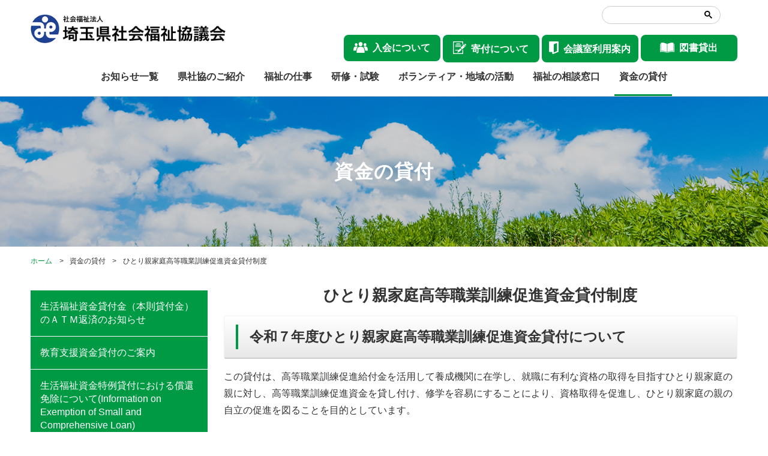

--- FILE ---
content_type: text/html; charset=UTF-8
request_url: https://www.fukushi-saitama.or.jp/site/problem_16.html
body_size: 9102
content:
<!doctype html>
<html lang="ja">
<head>
<meta charset="UTF-8">
<meta http-equiv="X-UA-Compatible" content="IE=edge">
<meta name="viewport" content="width=device-width, initial-scale=1, maximum-scale=2"><title>ひとり親家庭高等職業訓練促進資金貸付制度｜埼玉県社会福祉協議会</title>
<link rel="stylesheet" type="text/css" media="all" href="css/import.css">
<!--[if IE]>
<link rel="stylesheet" media="all" href="css/ie8.css">
<![endif]-->



<script type="text/Javascript" src="js/ws.js"></script>
<script type="text/Javascript" src="js/sidemenu_setting.js"></script>
<!-- Google tag (gtag.js) -->
<script async src="https://www.googletagmanager.com/gtag/js?id=G-62JDWFTH38"></script>
<script>
  window.dataLayer = window.dataLayer || [];
  function gtag(){dataLayer.push(arguments);}
  gtag('js', new Date());

  gtag('config', 'G-62JDWFTH38');
</script>
<script type="text/javascript">
    (function(c,l,a,r,i,t,y){
        c[a]=c[a]||function(){(c[a].q=c[a].q||[]).push(arguments)};
        t=l.createElement(r);t.async=1;t.src="https://www.clarity.ms/tag/"+i;
        y=l.getElementsByTagName(r)[0];y.parentNode.insertBefore(t,y);
    })(window, document, "clarity", "script", "l518duk0oe");
</script></head>
<body id="problem_m16" class="problem">

<div id="page">

<div id="header_wrapper">
<div id="header">

<p id="site_lead"></p>
<p id="title"><a href="./"><img src="common/logo.png" alt="埼玉県社会福祉協議会"></a></p>


<div id="header_right">

<div class="google_search">
  <script>
    (function() {
      var cx = '016692936398343138302:nco7wml8c8m';
      var gcse = document.createElement('script');
      gcse.type = 'text/javascript';
      gcse.async = true;
      gcse.src = 'https://cse.google.com/cse.js?cx=' + cx;
      var s = document.getElementsByTagName('script')[0];
      s.parentNode.insertBefore(gcse, s);
    })();
  </script>
  <gcse:search></gcse:search>
</div>

<ul id="header_right_nav">
<li class="about"><a href="admission.html">入会について</a></li>
<li class="kifu"><a href="contribution.html">寄付について</a></li>
<li class="plaza"><a href="guide.html">会議室利用案内</a></li>
<li class="book"><a href="recruit.html">図書貸出</a></li>
</ul>
</div><!--/header_right-->


</div><!--/header-->



<h2 id="open_navs">
<a href="javascript: void(0);" onclick="
kiChangeClass('navs' , 'opened_menu');
kiChangeClass('open_navs' , 'close_icon');
kiChangeClass('navs_wrapper' , 'close_disp');
kiChangeClass('go_to_top' , 'disp_none');
kiChangeClass('navs_wrapper_a','navs_wrapper_a');
"><span>MENU</span></a></h2>

<div id="navs_wrapper">
<p id="navs_wrapper_p"><a id="navs_wrapper_a" class="clearfix" onclick="
kiChangeClass('navs' , 'opened_menu');
kiChangeClass('open_navs' , 'close_icon');
kiChangeClass('navs_wrapper' , 'close_disp');
kiChangeClass('go_to_top' , 'disp_none');
kiChangeClass('navs_wrapper_a','navs_wrapper_a');
"><span>CLOSE</span></a></p>



<div id="navs">


<ul id="main_nav">

					<li>
			<a href="news_index.html">
			お知らせ一覧			<span class="en"></span>
			</a>




			



		</li>
						<li>
			<a href="council.html">
			県社協のご紹介			<span class="en"></span>
			</a>




			



		</li>
						<li>
			<a href="perf.html">
			福祉の仕事			<span class="en"></span>
			</a>




			



		</li>
						<li>
			<a href="welfare.html">
			研修・試験			<span class="en"></span>
			</a>




			



		</li>
						<li>
			<a href="community.html">
			ボランティア・地域の活動			<span class="en"></span>
			</a>




			



		</li>
						<li>
			<a href="office.html">
			福祉の相談窓口			<span class="en"></span>
			</a>




			



		</li>
						<li class="current">
			<a href="problem.html">
			資金の貸付			<span class="en"></span>
			</a>




			



		</li>
	
</ul>







<ul id="fcontents_nav" class="clearfix">

	<li><a href="content_2.html">リンク</a></li>	<li><a href="content_3.html">このサイトについて</a></li>	<li><a href="content_1.html">個人情報の取り扱い</a></li>	<li><a href="content_4.html">個人番号（マイナンバー）の取扱いについて</a></li>	<li><a href="content_5.html">SNS運用方針</a></li>
</ul>

















<ul id="sub_nav" class="wizpain">
	<li><a href="council_8.html">アクセス</a></li>	<li><a href="member/member.html">会員向け</a></li>	<li><a href="bidding.html">入札情報</a></li>	<li><a href="sitemap.html">サイトマップ</a></li></ul>









</div>

</div>


</div><!--/header_wrapper-->

<div id="main_image">
<div class="va">
<p>資金の貸付</p>
</div>
</div>

<div id="content_wrapper">

<ul id="topicpath">
<li class="home"><a href="./">ホーム</a></li>
<li>資金の貸付</li><li class="this">ひとり親家庭高等職業訓練促進資金貸付制度</li>
</ul>

<div id="main_column">

<h1>ひとり親家庭高等職業訓練促進資金貸付制度</h1>






	<h2 id="heading1">令和７年度ひとり親家庭高等職業訓練促進資金貸付について</h2>	<div class="paragraph">
	
	<div class="free paragraph_lead"><p>この貸付は、高等職業訓練促進給付金を活用して養成機関に在学し、就職に有利な資格の取得を目指すひとり親家庭の親に対し、高等職業訓練促進資金を貸し付け、修学を容易にすることにより、資格取得を促進し、ひとり親家庭の親の自立の促進を図ることを目的としています。</p>

<p>&nbsp;</p>

<p><strong>なお、この貸付は、養成機関の修了と同時に資格取得をし、かつ資格を取得した日から１年以内に、その資格を生かして埼玉県内で就職し、５年間従事した場合、返還の債務が全額免除されます。</strong></p>

<p>&nbsp;</p>

<p><span style="color:rgb(255, 0, 0)"><strong>貸付資金は次の２種類です。<br />
（１） 入学準備金（５０万円）</strong></span><br />
<span style="color:rgb(255, 0, 0)"><strong>　　　養成機関の入学金、教材費等の納入金、参考書、学用品、通学のための交通費等の費用</strong></span><br />
<span style="color:rgb(255, 0, 0)"><strong>（２） 就職準備金（２０万円）</strong><br />
<strong>　　　就職に必要な転居費用、被服費、通勤用自転車等の費用</strong></span></p>

<p>&nbsp;</p>

<p><strong>※貸付対象者など、申請要件や申請方法は以下の手引きを参照してください。</strong></p>

<p><strong>※申請先は、</strong><strong>埼玉県ひとり親家庭高等職業訓練促進給付金を受給している市又は県の福祉事務所です。</strong></p>

<p>&nbsp;</p>

<p><strong>令和7年5月12日　令和7年度の貸付の手引き等を公開しました。様式等は最新のものをご使用ください。</strong></p>

<p style="text-align:right">&nbsp;</p></div>
	
			

				
				
			
			

			
			
			

			



							<div class="etc_box">
																																	<p class="etc_title"><a href="./kanri/download.php?file=problem.16.51.pdf&org=R7HNHStebiki.pdf">令和７年度埼玉県ひとり親家庭高等職業訓練促進資金貸付の手引き</a>　<img src="common/attachPDF.png" alt="PDF">　　(624KB)</p>
							
							<div class="free"><p><span style="color:#0000FF"><strong>&hellip;申請をする場合は、はじめに必ず「貸付の手引き」をご一読ください。</strong></span></p></div>
																																							<p class="etc_title"><a href="./kanri/download.php?file=problem.16.35.pdf&org=R7HNHSgoannai.pdf">令和７年度事業案内（チラシ）</a>　<img src="common/attachPDF.png" alt="PDF">　　(363KB)</p>
							
							
																																							<p class="etc_title"><a href="./kanri/download.php?file=problem.16.34.pdf&org=R6.8.6hitorioyayoukou.pdf">埼玉県ひとり親家庭高等職業訓練促進資金貸付事業実施要綱</a>　<img src="common/attachPDF.png" alt="PDF">　　(124KB)</p>
							
							<div class="free"><p>&hellip;令和６年８月６日施行（令和７年５月に施行された国通知に基づく県要綱は準備中）</p></div>
																																							<p class="etc_title"><a href="./kanri/download.php?file=problem.16.53.pdf&org=R7HNHS01.pdf">様式第１号　貸付申請書</a>　<img src="common/attachPDF.png" alt="PDF">　　(227KB)</p>
							
							
																																							<p class="etc_title"><a href="./kanri/download.php?file=problem.16.52.pdf&org=R7HNHS01mihon.pdf">様式第１号　貸付申請書（記入例）</a>　<img src="common/attachPDF.png" alt="PDF">　　(253KB)</p>
							
							
																																							<p class="etc_title"><a href="./kanri/download.php?file=problem.16.38.pdf&org=R7HNHS02.pdf">様式第２号　誓約書</a>　<img src="common/attachPDF.png" alt="PDF">　　(50KB)</p>
							
							
																																							<p class="etc_title"><a href="./kanri/download.php?file=problem.16.39.pdf&org=R7HNHS03.pdf">様式第３号　借用証書</a>　<img src="common/attachPDF.png" alt="PDF">　　(89KB)</p>
							
							
																																							<p class="etc_title"><a href="./kanri/download.php?file=problem.16.40.pdf&org=R7HNHS04.pdf">様式第４号　振込口座申込届</a>　<img src="common/attachPDF.png" alt="PDF">　　(80KB)</p>
							
							
																																							<p class="etc_title"><a href="./kanri/download.php?file=problem.16.41.pdf&org=R7HNHS05.pdf">様式第５号　契約解除届</a>　<img src="common/attachPDF.png" alt="PDF">　　(60KB)</p>
							
							
																																							<p class="etc_title"><a href="./kanri/download.php?file=problem.16.43.pdf&org=R7HNHS06.pdf">様式第６号　返還猶予申請書</a>　<img src="common/attachPDF.png" alt="PDF">　　(134KB)</p>
							
							
																																							<p class="etc_title"><a href="./kanri/download.php?file=problem.16.44.pdf&org=R7HNHS07.pdf">様式第７号　業務従事届</a>　<img src="common/attachPDF.png" alt="PDF">　　(156KB)</p>
							
							
																																							<p class="etc_title"><a href="./kanri/download.php?file=problem.16.45.pdf&org=R7HNHS08.pdf">様式第８号　返還免除申請書</a>　<img src="common/attachPDF.png" alt="PDF">　　(93KB)</p>
							
							
																																							<p class="etc_title"><a href="./kanri/download.php?file=problem.16.50.pdf&org=R7HNHS09.pdf">様式第９号　異動届</a>　<img src="common/attachPDF.png" alt="PDF">　　(136KB)</p>
							
							
																																							<p class="etc_title"><a href="./kanri/download.php?file=problem.16.47.pdf&org=R7HNHS10.pdf">様式第１０号　求職活動期間等申告書</a>　<img src="common/attachPDF.png" alt="PDF">　　(106KB)</p>
							
							
																																							<p class="etc_title"><a href="./kanri/download.php?file=problem.16.48.pdf&org=R7HNHS11.pdf">様式第１１号　返還計画申請書</a>　<img src="common/attachPDF.png" alt="PDF">　　(133KB)</p>
							
							
																																							<p class="etc_title"><a href="./kanri/download.php?file=problem.16.49.pdf&org=R7HNHS12.pdf">様式第１２号　辞退願</a>　<img src="common/attachPDF.png" alt="PDF">　　(108KB)</p>
							
							
															</div>
			

		<div class="detail_text free"><p>&nbsp;</p>

<table border="1" cellpadding="1" cellspacing="1" style="border-collapse:collapse; border-spacing:0px; border:1px solid rgb(204, 204, 204); color:rgb(51, 51, 51); font-family:メイリオ,meiryo,游ゴシック,yugothic,ヒラギノ角ゴ pron w3,hiragino kaku gothic pron,sans-serif; font-size:16px; list-style:none; margin:10px auto 15px; padding:0px; width:871px">
<tbody>
<tr>
<td style="background-color:rgb(255, 255, 204); text-align:center">このページに関するお問い合わせは<br />
埼玉県社会福祉協議会 福祉人材センター 育成資金課<br />
TEL：048-824-3370</td>
</tr>
</tbody>
</table></div>
	
</div>

<!--/main_column--></div>

<div id="side_column">

<div id="menu">

	<div class="menu council">
	<h2><a href="javascript: void(0);" onclick="kiChangeClass('side_menu1', 'open_menu');">県社協のご紹介</a><span>県社協のご紹介</span></h2>	<ul id="side_menu" class="side_menu_left">
						<li>
				<a href="council_1.html">埼玉県社会福祉協議会とは</a>
			</li>
																					<li>
				<a href="council_62.html">埼玉の福祉広報「S・A・I」</a>
			</li>
																																																																																																																																																																																																																																	<li>
				<a href="council_146.html">広告事業</a>
			</li>
																					<li>
				<a href="council_227.html">採用情報（正規職員）</a>
			</li>
																					<li>
				<a href="council_89.html">埼玉県社会福祉大会</a>
			</li>
																													<li>
				<a href="council_194.html">埼玉県社会福祉協議会中期ビジョン</a>
			</li>
													<li>
				<a href="council_34.html">事業計画・事業報告、予算・決算</a>
			</li>
									<li>
				<a href="council_38.html">入会のご案内</a>
			</li>
									<li>
				<a href="council_6.html">マスコットキャラクターについて</a>
			</li>
									<li>
				<a href="council_16.html">アートギャラリー</a>
			</li>
									<li>
				<a href="council_11.html">福祉情報センター</a>
			</li>
									<li>
				<a href="council_8.html">施設・交通案内</a>
			</li>
			</ul>
	</div>

	<div class="menu admission">
	<h2><a href="javascript: void(0);" onclick="kiChangeClass('side_menu1', 'open_menu');">入会について</a><span>入会について</span></h2>	<ul id="side_menu" class="side_menu_left">
						<li>
				<a href="admission_3.html">入会について</a>
			</li>
			</ul>
	</div>

	<div class="menu contribution">
	<h2><a href="javascript: void(0);" onclick="kiChangeClass('side_menu1', 'open_menu');">寄付について</a><span>寄付について</span></h2>	<ul id="side_menu" class="side_menu_left">
						<li>
				<a href="contribution_15.html">寄付について</a>
			</li>
									<li>
				<a href="contribution_26.html">寄付者のご紹介</a>
			</li>
									<li>
				<a href="contribution_25.html">寄付者への感謝状の贈呈</a>
			</li>
									<li>
				<a href="contribution_77.html">こども食堂・未来応援基金　寄付受付中</a>
			</li>
									<li>
				<a href="contribution_34.html">遺贈について</a>
			</li>
			</ul>
	</div>

	<div class="menu perf main">
	<h2><a href="javascript: void(0);" onclick="kiChangeClass('side_menu1', 'open_menu');">福祉の仕事</a><span>福祉の仕事</span></h2>	<h2 class="category"><a href="perf_index.html">福祉の仕事</a></h2>
	<ul id="side_menu">
	</ul>
	</div>

	<div class="menu perf life">
	<h2><a href="javascript: void(0);" onclick="kiChangeClass('side_menu1', 'open_menu');">福祉現場で働きたい方や職員を募集したい方</a><span>福祉現場で働きたい方や職員を募集したい方</span></h2>	<h2 class="category"><a href="life.html">福祉現場で働きたい方や職員を募集したい方</a></h2>
	<ul id="side_menu">
	</ul>
	</div>

	<div class="menu perf fund">
	<h2><a href="javascript: void(0);" onclick="kiChangeClass('side_menu1', 'open_menu');">保育士として働きたい方や職員を募集したい方</a><span>保育士として働きたい方や職員を募集したい方</span></h2>	<h2 class="category"><a href="fund.html">保育士として働きたい方や職員を募集したい方</a></h2>
	<ul id="side_menu">
	</ul>
	</div>

	<div class="menu perf consultation">
	<h2><a href="javascript: void(0);" onclick="kiChangeClass('side_menu1', 'open_menu');">福祉の仕事の魅力を紹介する事業</a><span>福祉の仕事の魅力を紹介する事業</span></h2>	<h2 class="category"><a href="consultation.html">福祉の仕事の魅力を紹介する事業</a></h2>
	<ul id="side_menu">
			<li><a href="consultation_3.html">介護の魅力PR隊活動</a></li>
				<li><a href="consultation_4.html">中学生・高校生向け　福祉の仕事ガイドブック</a></li>
	</ul>
	</div>

	<div class="menu perf area">
	<h2><a href="javascript: void(0);" onclick="kiChangeClass('side_menu1', 'open_menu');">福祉の資格をお持ちの方</a><span>福祉の資格をお持ちの方</span></h2>	<h2 class="category"><a href="area.html">福祉の資格をお持ちの方</a></h2>
	<ul id="side_menu">
			<li><a href="area_1.html">介護の資格届け出制度</a></li>
			</ul>
	</div>

	<div class="menu otherarea">
	<h2><a href="javascript: void(0);" onclick="kiChangeClass('side_menu1', 'open_menu');">県内各種別協議会</a><span>県内各種別協議会</span></h2>	<ul id="side_menu" class="side_menu_left">
						<li>
				<a href="otherarea_8.html">埼玉県児童福祉施設協議会 職員採用説明会</a>
			</li>
									<li>
				<a href="otherarea_1.html">種別協議会ホームページ</a>
			</li>
			</ul>
	</div>

	<div class="menu involved">
	<h2><a href="javascript: void(0);" onclick="kiChangeClass('side_menu1', 'open_menu');">福祉関係者の皆様へ</a><span>福祉関係者の皆様へ</span></h2>	<ul id="side_menu" class="side_menu_left">
						<li>
				<a href="involved_1.html">令和7年度福祉現場の人材確保・育成・定着応援事業のご案内</a>
			</li>
									<li>
				<a href="involved_21.html">埼玉県災害派遣福祉チーム（DWAT）について</a>
			</li>
									<li>
				<a href="involved_6.html">「市町村社協における法人後見業務の手引きー第3版ー」発行</a>
			</li>
			</ul>
	</div>

	<div class="menu guide">
	<h2><a href="javascript: void(0);" onclick="kiChangeClass('side_menu1', 'open_menu');">彩の国すこやかプラザ</a><span>彩の国すこやかプラザ</span></h2>	<ul id="side_menu" class="side_menu_left">
						<li>
				<a href="guide_21.html">彩の国すこやかプラザ貸会議室の新着情報</a>
			</li>
									<li>
				<a href="guide_13.html">彩の国すこやかプラザの会議室利用について（利用方法・レイアウト等）</a>
			</li>
									<li class="guide_m13 sub_menu_list">
				<a href="guide_22.html">利用に関する許可の基準</a>
			</li>
									<li>
				<a href="guide_16.html">会議室・研修室の空き状況について</a>
			</li>
									<li>
				<a href="guide_3.html">会議室、研修室等貸出の窓口・アクセス方法</a>
			</li>
									<li>
				<a href="guide_4.html">よくある問合せ（会議室、研修室等の貸出）</a>
			</li>
			</ul>
	</div>

	<div class="menu welfare">
	<h2><a href="javascript: void(0);" onclick="kiChangeClass('side_menu1', 'open_menu');">研修・試験</a><span>研修・試験</span></h2>	<ul id="side_menu" class="side_menu_left">
										<li>
				<a href="welfare_237.html">福祉の研修</a>
			</li>
									<li>
				<a href="welfare_281.html">介護支援専門員について</a>
			</li>
									<li class="welfare_m4 sub_menu_list">
				<a href="welfare_283.html">介護支援専門員試験について</a>
			</li>
									<li>
				<a href="welfare_279.html">会員割引・入会のご案内</a>
			</li>
									<li class="sub_menu_list">
				<a href="welfare_263.html">『介護支援専門員のためのファシリテーションハンドブック』を販売中！</a>
			</li>
											</ul>
	</div>

	<div class="menu office">
	<h2><a href="javascript: void(0);" onclick="kiChangeClass('side_menu1', 'open_menu');">福祉の相談窓口</a><span>福祉の相談窓口</span></h2>	<ul id="side_menu" class="side_menu_left">
						<li>
				<a href="office_44.html">介護のみらいサポートセンター</a>
			</li>
									<li class="office_m44 sub_menu_list">
				<a href="office_48.html">外国人介護人材雇用相談窓口</a>
			</li>
									<li class="office_m44 sub_menu_list">
				<a href="office_46.html">外国人介護人材雇用に関する研修・セミナー</a>
			</li>
									<li class="office_m44 sub_menu_list">
				<a href="office_45.html">生産性向上・業務改善セミナー</a>
			</li>
									<li>
				<a href="office_38.html">権利擁護センター</a>
			</li>
									<li class="office_m38 sub_menu_list">
				<a href="office_12.html">障害者権利擁護センター</a>
			</li>
									<li class="office_m38 sub_menu_list">
				<a href="office_13.html">福祉サービス利用援助事業：あんしんサポートねっと</a>
			</li>
									<li class="office_m38 sub_menu_list">
				<a href="office_30.html">成年後見制度</a>
			</li>
									<li>
				<a href="office_22.html">福祉サービス苦情相談（運営適正化委員会）</a>
			</li>
									<li>
				<a href="office_3.html">介護すまいる館（福祉用具）</a>
			</li>
									<li>
				<a href="office_4.html">社会福祉施設経営相談</a>
			</li>
									<li>
				<a href="office_5.html">生活困窮者自立支援制度</a>
			</li>
									<li>
				<a href="office_7.html">彩の国あんしんセーフティネット事業</a>
			</li>
									<li>
				<a href="office_23.html">衣類バンク事業</a>
			</li>
									<li>
				<a href="office_18.html">セブン-イレブン商品寄贈<br />
ＳＡＩＴＡＭＡプロジェクト</a>
			</li>
									<li>
				<a href="office_50.html">県内福祉相談窓口（児童虐待,障害者支援等）</a>
			</li>
									<li>
				<a href="office_10.html">県内の福祉サービス（高齢者介護、子育て等）</a>
			</li>
			</ul>
	</div>

	<div class="menu recruit">
	<h2><a href="javascript: void(0);" onclick="kiChangeClass('side_menu1', 'open_menu');">福祉情報センター</a><span>福祉情報センター</span></h2>	<ul id="side_menu" class="side_menu_left">
						<li>
				<a href="recruit_25.html">福祉の図書・DVDの貸出のご案内</a>
			</li>
									<li>
				<a href="recruit_54.html">図書・DVDの検索</a>
			</li>
									<li>
				<a href="recruit_3.html">新着図書・DVD情報</a>
			</li>
									<li>
				<a href="recruit_2.html">図書の紹介</a>
			</li>
																									<li>
				<a href="recruit_74.html">図書の販売について</a>
			</li>
									<li>
				<a href="recruit_92.html">イベント情報</a>
			</li>
			</ul>
	</div>

	<div class="menu bidding">
	<h2><a href="javascript: void(0);" onclick="kiChangeClass('side_menu1', 'open_menu');">入札のご案内</a><span>入札のご案内</span></h2>		</div>

	<div class="menu member">
	<h2><a href="javascript: void(0);" onclick="kiChangeClass('side_menu1', 'open_menu');">会員向けコーナー</a><span>会員向けコーナー</span></h2>	<ul id="side_menu" class="side_menu_left">
						<li>
				<a href="../member/member_54.html">埼玉県市町村社協連絡会</a>
			</li>
									<li>
				<a href="../member/member_53.html">R7彩の国ボランティア体験プログラム担当者会議事前アンケート調査結果</a>
			</li>
									<li>
				<a href="../member/member_50.html">市町村社協における成年後見関連事業の取組状況</a>
			</li>
									<li>
				<a href="../member/member_49.html">市町村社協における市民後見人の活動状況</a>
			</li>
									<li>
				<a href="../member/member_31.html">ボランティアコーディネーター新任研修</a>
			</li>
									<li>
				<a href="../member/member_48.html">社協新任役職員向け動画（社会福祉協議会の理解）</a>
			</li>
									<li>
				<a href="../member/member_44.html">市町村社協 常務理事・事務局長及び地域福祉担当課長会議　資料</a>
			</li>
									<li>
				<a href="../member/member_46.html">市町村社協 会計関連資料</a>
			</li>
									<li class="member_m46 sub_menu_list">
				<a href="../member/member_47.html">市町村社協　会計決算動画</a>
			</li>
									<li class="member_m46 sub_menu_list">
				<a href="../member/member_45.html">市町村社協　会計初任者動画</a>
			</li>
									<li>
				<a href="../member/member_39.html">福祉教育啓発パンフレット「ともに生きる『ふ・く・し』について」</a>
			</li>
									<li>
				<a href="../member/member_25.html">災害関連資料</a>
			</li>
									<li>
				<a href="../member/member_20.html">市町村社協災害ボランティアセンターモデルマニュアル</a>
			</li>
													<li>
				<a href="../member/member_1.html">日常生活自立支援事業</a>
			</li>
									<li>
				<a href="../member/member_19.html">生活福祉資金を活用した住民支援</a>
			</li>
									<li>
				<a href="../member/member_4.html">生活福祉資金チェックシート・認定調書</a>
			</li>
									<li>
				<a href="../member/member_5.html">生活福祉資金等様式集</a>
			</li>
									<li>
				<a href="../member/member_42.html">市町村社協組織及び事業の取組状況について</a>
			</li>
									<li>
				<a href="../member/member_10.html">発行物</a>
			</li>
									<li>
				<a href="../member/member_14.html">その他調査結果</a>
			</li>
			</ul>
	</div>

	<div class="menu community">
	<h2><a href="javascript: void(0);" onclick="kiChangeClass('side_menu1', 'open_menu');">ボランティア・地域の活動</a><span>ボランティア・地域の活動</span></h2>	<ul id="side_menu" class="side_menu_left">
						<li>
				<a href="community_2.html">埼玉県ボランティア・市民活動センター</a>
			</li>
									<li>
				<a href="community_33.html">ヤングケアラー支援</a>
			</li>
																									<li>
				<a href="community_5.html">市町村社会福祉協議会</a>
			</li>
									<li>
				<a href="community_4.html">民生委員・児童委員制度</a>
			</li>
									<li>
				<a href="community_3.html">地域福祉活動等への助成金</a>
			</li>
									<li>
				<a href="community_7.html">社会福祉法人の地域貢献</a>
			</li>
									<li>
				<a href="community_19.html">生活支援体制整備事業に関する情報</a>
			</li>
											</ul>
	</div>

	<div class="menu problem">
	<h2><a href="javascript: void(0);" onclick="kiChangeClass('side_menu1', 'open_menu');">資金の貸付</a><span>資金の貸付</span></h2>	<ul id="side_menu" class="side_menu_left">
						<li>
				<a href="problem_58.html">生活福祉資金貸付金（本則貸付金）のＡＴＭ返済のお知らせ</a>
			</li>
									<li>
				<a href="problem_36.html">教育支援資金貸付のご案内</a>
			</li>
									<li>
				<a href="problem_33.html">生活福祉資金特例貸付における償還免除について(Information on Exemption of Small and Comprehensive Loan)</a>
			</li>
									<li>
				<a href="problem_44.html">Information on Exemption of Small and Comprehensive Loan（For foreigners）</a>
			</li>
									<li>
				<a href="problem_52.html">令和６年能登半島地震による生活福祉資金の特例貸付について</a>
			</li>
									<li>
				<a href="problem_1.html">生活福祉資金などの貸付制度</a>
			</li>
									<li>
				<a href="problem_3.html">介護分野での修学や就職のための支援資金貸付制度</a>
			</li>
									<li>
				<a href="problem_10.html">保育分野での修学や就職のための支援資金貸付制度</a>
			</li>
									<li class="current">
				<a href="problem_16.html">ひとり親家庭高等職業訓練促進資金貸付制度</a>
			</li>
									<li>
				<a href="problem_31.html">ひとり親家庭高等職業訓練促進資金貸付事業（住宅支援資金）</a>
			</li>
									<li>
				<a href="problem_17.html">児童養護施設退所者等に対する自立支援資金貸付制度</a>
			</li>
									<li>
				<a href="problem_38.html">埼玉県社協生活福祉資金YouTubeチャンネル運用方針</a>
			</li>
			</ul>
	</div>

</div>



<div id="member">
<h2>会員用ページ</h2>
<a href="member/member.html">社協用</a>
</div>



<div id="facebook_wrap">
<div class="fb-page" data-href="https://www.facebook.com/fukushisaitama.syakitamakun" data-tabs="timeline" data-small-header="false" data-adapt-container-width="true" data-hide-cover="false" data-show-facepile="true"><blockquote cite="https://www.facebook.com/fukushisaitama.syakitamakun" class="fb-xfbml-parse-ignore"><a href="https://www.facebook.com/fukushisaitama.syakitamakun">シャキたまくん通信</a></blockquote></div>
</div>







<!--/side_column--></div>

<div id="bottom_menu_wrapper">
<ul id="bottom_menu"><li><a href="care-smile/" target="_blank"><img src="./kanri/image.php?file=bottom_menu.1.3.jpg" alt="介護すまいる館"><span class="title">介護すまいる館</span></a></li><li><a href="recruit.html"><img src="./kanri/image.php?file=bottom_menu.2.1.jpg" alt="福祉情報センター"><span class="title">福祉情報センター</span></a></li><li><a href="office_38.html"><img src="./kanri/image.php?file=bottom_menu.3.1.jpg" alt="権利擁護センター"><span class="title">権利擁護センター</span></a></li><li><a href="guide.html"><img src="./kanri/image.php?file=bottom_menu.4.1.jpg" alt="彩の国すこやかプラザ"><span class="title">彩の国すこやかプラザ</span></a></li><li><a href="http://jinzai.fukushi-saitama.or.jp/" target="_blank"><img src="./kanri/image.php?file=bottom_menu.5.1.png" alt="福祉人材センター"><span class="title">福祉人材センター</span></a></li><li><a href="volunteer/" target="_blank"><img src="./kanri/image.php?file=bottom_menu.6.1.jpg" alt="ボランティア・市民活動センター"><span class="title">ボランティア・市民活動センター</span></a></li><li><a href="https://safety.fukushi-saitama.or.jp/" target="_blank"><img src="./kanri/image.php?file=bottom_menu.7.1.png" alt="埼玉県社会福祉法人社会貢献活動推進協議会"><span class="title">埼玉県社会福祉法人社会貢献活動推進協議会</span></a></li></ul>
<!--/bottom_banner_wrapper--></div>
<div id="bottom_banner_wrapper">
<div class="wrap">

<div class="left">
<h3><span>社会福祉法人</span>
埼玉県社会福祉協議会</h3>
<p>〒330-8529<br>
埼玉県さいたま市浦和区針ヶ谷4-2-65<br>
彩の国すこやかプラザ内<br>
TEL：048-822-1191　FAX：048-822-3078</p>
</div>

<div class="right">
<ul id="bottom_banner"><li><a href="https://www.mdsol.co.jp/melfare/"><img src="./kanri/image.php?file=banner_b.25.3.gif" alt="三菱電機ビジネスシステム"></a></li><li><a href="https://www.nurse24.jp/"><img src="./kanri/image.php?file=banner_b.36.2.png" alt="株式会社CTI情報センター"></a></li><li><a href="https://www.fukushi-saitama.or.jp/site/council_146.html"><img src="./kanri/image.php?file=banner_b.34.1.jpg" alt="広告募集中"></a></li><li><a href="https://www.fukushi-saitama.or.jp/site/council_146.html"><img src="./kanri/image.php?file=banner_b.31.1.jpg" alt="広告募集中"></a></li></ul>
</div>

</div>

<!--/bottom_banner_wrapper--></div>
<!--/content_wrapper--></div>

<div id="footer">
	<div id="footer_wrapper_top">
		<ul id="footer_nav" class="clearfix">

	<li><a href="sitemap.html">サイトマップ</a></li>
	<li><a href="content_2.html">リンク</a></li>	<li><a href="content_3.html">このサイトについて</a></li>	<li><a href="content_1.html">個人情報の取り扱い</a></li>	<li><a href="content_4.html">個人番号（マイナンバー）の取扱いについて</a></li>	<li><a href="content_5.html">SNS運用方針</a></li></ul>

		<div id="bottom_buttons">
		<p class="go_to_top" id="go_to_top"><a href="#header_wrapper" onclick="javascript: kiToTop(this , 'header_wrapper');return false;"><img src="common/pagetop.png" alt="PAGETOP"></a></p>
		</div>

	</div>

	<div id="footer_wrapper_middle">
		<div class="footer_wrap">
			<div class="footer_left">
				<p id="logo_footer"><a href="./">埼玉県社会福祉協議会</a></p>
				<p id="footer_lead">〒330-8529 埼玉県さいたま市浦和区針ヶ谷4-2-65 彩の国すこやかプラザ内</p>
<a href="council_8.html" id="access_btn">アクセスマップ</a>
			</div>
			<div class="footer_right">
				<p id="footer_copyright">Copyright(c) 2019 埼玉県社会福祉協議会 福祉情報センターAll Rights Reserved.</p>
			</div>
		</div>



	</div>
</div>

<!--/home--></div>

</body>
</html>


--- FILE ---
content_type: text/css
request_url: https://www.fukushi-saitama.or.jp/site/css/import.css
body_size: 211
content:
@charset "utf-8";

/*
	Site Name: connetta WEB Smart3
	Description: style import
	Version: 1.0
	Author: DIS_ART_WORKS
*/

/* Set Base Style
----------------------------------------- */
@import "init.css";
@import "base.css";
@import "home.css";
@import "home_op.css";
@import "base_op.css";
@import "page.css";
@import "page_op.css";
@import "inquiry.css";
@import "inquiry_op.css";


--- FILE ---
content_type: text/css
request_url: https://www.fukushi-saitama.or.jp/site/css/init.css
body_size: 1139
content:
@charset "utf-8";

/*
 * Site Name: connetta WEB Smart5
 * File Name init.css
 * Description: initial setting
 * Version: 1.0
 * Author: DIS_ART_WORKS
 */

/*
init
--------------------*/
html, body, div, span, object, iframe,h1, h2, h3, h4, h5, h6, p, blockquote, pre,abbr, address, cite, code,del, dfn, em, img, ins, kbd, q, samp,small, strong, sub, sup, var,b, i,dl, dt, dd, ol, ul, li,fieldset, form, label, legend,table, caption, tbody, tfoot, thead, tr, th, td,article, aside, dialog, figure, footer, header,hgroup, menu, nav, section,time, mark, audio, video
{
	margin: 0;
	padding: 0;
	font-size: 100%;
	font-weight:normal;
	list-style:none;
}

/*
base tag setting
--------------------*/
html {
	font-size: 100%;
}
body {
	-ms-text-size-adjust: 100%;
	-webkit-text-size-adjust: 100%;
	font-family: "メイリオ", Meiryo, "游ゴシック", YuGothic, "ヒラギノ角ゴ ProN W3", "Hiragino Kaku Gothic ProN", sans-serif;
	font-size: 16px;
	color: #333;
	line-height: 1.75;
}

body > *{
	overflow: hidden;
	position:relative
}

img {
	max-width: 100%;
	height: auto;
	border: none;
	vertical-align: bottom;
}

table {
	border-collapse: collapse;
	border-spacing: 0;
}

table td,
table th {
	border-width: 1px;
	border-style: solid;
}

a {
	color: #009944;
	text-decoration: none;
	outline: none;
}
a:hover {
	text-decoration: underline;
}

/* base id setting
-------------------------------------------------------------------------------------*/
#header_wrapper:before,
#content_wrapper:before,
#footer_wrapper:before,
#header:before,
#footer:before,
#topicpath:before,
#header_wrapper:after,
#content_wrapper:after,
#footer_wrapper:after,
#header:after,
#footer:after,
#topicpath:after
 {
	content: "";
	display: table;
}

#header_wrapper:after,
#content_wrapper:after,
#footer_wrapper:after,
#header:after,
#footer:after,
#topicpath:after
 {
	clear: both;
}

#header_wrapper,
#content_wrapper,
#footer_wrapper,
#header,
#footer,
#topicpath
 {
	zoom: 1;
}

#header_wrapper,
#content_wrapper,
#footer_wrapper {
	width: 100%;
}

@media only screen and (max-width: 1200px){

	#header,
	#content_wrapper,
	#footer {
		width: 100%;
	}

}

#header,
#content_wrapper,
#footer {
	margin: 0 auto;
	text-align: left;
	min-width: 320px;
}



/*width setting
---------------------------------------------------------------*/
#header,
#content_wrapper,
#footer {
	max-width: 1200px;
}

#main_column {
	width: 72.667%;
}

#side_column {
	width: 25%;
}


--- FILE ---
content_type: text/css
request_url: https://www.fukushi-saitama.or.jp/site/css/base.css
body_size: 5512
content:
@charset "utf-8";

/*
 * Site Name: connetta WEB Smart5
 * File Name base.css
 * Description: Basic Style
 * Version: 1.0
 * Author: DIS_ART_WORKS
 */


/*
 base tag
 ------------------------------------------------- */
h1{
	padding: 0;
    color: #333;
    line-height: 1.4em;
    border-bottom: none;
	margin: 16px auto;
    font-size: 160%;
    font-weight: bold;
    text-align: left;
}

#header h1,
#header p#title{
	position: inherit;
	height: auto;
	padding: 0;
	line-height: 1;
	background: none;
	margin: 32px 0 24px;
	border: none;
}

h2 {
	position:relative;
	line-height: 1.4em;
	padding: 0.25em 1em;
	color: #FFFFFF;
	background-color: #75A94B;
	margin: 0 0 1em;
	font-size: 1.25em;
}

#main_column h1{
	padding: 8px 0;
    margin: 32px auto 16px;
    border-radius: 8px;
    font-size: 160%;
    font-weight: bold;
    text-align: left;
    color: #333;
    line-height: 1.4em;
    background: none;
    position: relative;
    overflow: hidden;
}

#main_column h2 {
	padding: 0.5em 0 0.2em;
    color: #333;
    line-height: 1.4em;
    font-weight: bold;
    background: none;
    margin: 0 0 16px;
	border-bottom: 1px solid #cccccc;
}

#side_column h2{
	padding: 8px;
	margin: 0 auto;
    background: #333;
    border-top-right-radius: 8px;
    border-top-left-radius: 8px;
    font-size: 120%;
    font-weight: bold;
    text-align: center;
    color: #fff;
    line-height: 1.4em;
    background: #61aa31;
	border: none;
	position: relative;
	overflow: hidden;
}



/* base class
----------------------------------------------------------- */

/* For modern browsers */
.clearfix:before,
.clearfix:after {
	content: "";
	display: table;
}

.clearfix:after {
	clear: both;
}

/* For IE 6/7 (trigger hasLayout) */
.clearfix {
	zoom: 1;
}

.disp_none{
	display: none;
}



/* Base Contents, Layout
----------------------------------------------------------- */
body.one_column #main_column{
    float: none;
    margin: 32px auto;
}

body.one_column #side_column{
	display: none;
}

body.one_column_wide #main_column{
    float: none;
    margin: 32px auto;
	width: 100%;
}

body.one_column_wide #side_column{
	display: none;
}

/* --- head --- */
#header_wrapper{
	padding: 0;
}

#header {
	position: relative;
}

#header #site_lead {
	line-height: 1.4;
    font-size: 88%;
    padding-bottom: 0;
    margin-top: 12px;
}

#header_right {
    position: absolute;
    top: 16px;
    right: 0;
    text-align: center;
    width: auto;
}

#header_right_nav {
    margin-top: 48px;
}

#header_right_nav li{
    display: inline;
}

#header_right_nav li a{
    display: inline-block;
    background: #009944;
    color: #fff;
    border-radius: 8px;
    padding: 8px;
    width: 152px;
    vertical-align: top;
	font-weight: bold;
}

#header_right_nav li a:hover{
	opacity: 0.8;
	text-decoration: none;
}

#header_right_nav li a:before{
	position: relative;
    margin-right: 8px;
    top: 3px;
    right: 0;
}

#header_right_nav li.about a:before{
	content: url(../common/icon_about.png);
}

#header_right_nav li.kifu a:before{
	content: url(../common/icon_kifu.png);
}

#header_right_nav li.plaza a:before{
	content: url(../common/icon_plaza.png);
}

#header_right_nav li.book a:before{
	content: url(../common/icon_book.png);
}



/* --- main_image --- */

.google_search{
	width: 200px;
	height: auto;
    position: absolute;
    right: 415px;
    top: 0;
}

#navs .google_search{
    position: static;
	width: 244px;
	display: none;
}

.google_search table.gsc-search-box {
    position: relative;
}

.google_search table td,
.google_search table th{
    border-width: unset;
    border-style: none;
}

.google_search .gsc-control-cse {
    padding: 0;
}

.google_search .cse .gsc-control-cse,
.google_search .gsc-control-cse{
    background: none;
    border: none;
}

.google_search .gsc-search-button-v2,
.google_search .gsc-search-button-v2:hover,
.google_search .gsc-search-button-v2:focus{
    border: none !important;
    background: none !important;
    background-image: none;
    position: absolute;
    top: 0;
    right: 0;
}

.google_search .gsib_a {
    padding: 0;
}

.google_search .cse .gsc-search-button-v2,
.google_search .gsc-search-button-v2 {
    padding: 6px 16px !important;
}

.google_search .gsc-search-button-v2 svg{
    fill: #000000 !important;
}

.google_search .gsc-search-box-tools .gsc-search-box .gsc-input {
    padding-right: 0;
	background: none !important;
	text-indent: 8px !important;
}

.google_search .gsc-search-button-v2,
.google_search .gsc-search-button-v2:hover,
.google_search .gsc-search-button-v2:focus {
    cursor: pointer;
}

.google_search input.gsc-input,
.google_search .gsc-input-box,
.google_search .gsc-input-box-hover,
.google_search .gsc-input-box-focus {
    border: 1px solid #ccc;
	background: none;
	border-radius: 40px;
}

#navs .google_search input.gsc-input,
#navs .google_search .gsc-input-box,
#navs .google_search .gsc-input-box-hover,
#navs .google_search .gsc-input-box-focus {
	background: #fff;
}

.google_search .gsst_a .gscb_a {
	display: none !important;
}

.google_search .gsc-search-button-v2,
.google_search .gsc-search-button-v2:hover,
.google_search .gsc-search-button-v2:focus,
.google_search table td input{
	height: 28px !important;
}

.google_search .gsc-result .gs-title {
	height: 2em !important;
	text-align: left;
}



/* --- main_image --- */

#main_image{
	display: table;
	background: #f4f4f4 url(../images/page/mainimage_back_page.jpg) no-repeat center center;
	background-size: cover;
	height: 250px;
    width: 100%;
    background-size: cover;
	box-sizing: border-box;
}

#main_image .va{
	display: table-cell;
	vertical-align: middle;
}

#main_image p{
	max-width: 1200px;
	margin: 0 auto;
    text-align: center;
    display: block;
    font-size: 200%;
    font-weight: bold;
    line-height: 1.4;
	letter-spacing: 1px;
    font-feature-settings: "palt";
    position: relative;
	z-index: 1;
	color: #fff;
    padding: 0 4%;
}

#main_image p .en{
    display: block;
    font-size: 40%;
    margin-top: -4px;
	letter-spacing: 0;
}

#main_image p img{
	width:auto !important;
}


/* --- main --- */
#content_wrapper {
	position: relative;
    padding: 0;
    max-width: 1200px;
    width: 100%;
}

#topicpath_wrapper{
    padding: 12px 0;
    margin-bottom: 32px;
}

#topicpath_wrapper > ul#topicpath{
    max-width: 1200px;
	margin: 0 auto;
}

#column_wrapper{
	max-width: 1200px;
	margin: 0 auto 64px;
}

#main_column {
	float: right;
	margin: 0 0 64px;
    padding: 0;
    box-sizing: border-box;
    min-height: 400px;
}

h1,
.news_date,
h2,
#page_lead,
.paragraph_lead
{
	margin-left: 0;
	margin-right: 0;
}

#internal_link,
.paragraph
{
	margin-left: 0;
	margin-right: 0;
}


/* --- side --- */
#side_column {
	float: left;
	padding: 40px 0 32px;
}

#side_column .menu {
	margin-bottom: 1em;
}

#side_column .menu h2{
	padding: 0;
	display: block;
	margin-bottom: 0;
	height: auto;
    display: none;
}

#side_column .menu h2 a,
#side_column .menu h2 span{
	display: block;
	text-align: center;
	padding: 12px 16px;
	line-height: 1.4em;
	color: #fff;
	font-weight: bold;
}

#side_column .menu h2 a
{
	overflow: visible;
	display: none;
}

#side_column .menu h2 a:hover{
	text-decoration: none;
}

#side_column .menu ul{
	list-style: none;
}

#side_column .menu li{
	padding: 0;
}

#side_column .menu li.sub_menu_list {
	display: none;
}

#side_column .menu li.sub_menu_list.visible {
	display: block;
}

#side_column .menu dd a,
#side_column .menu li a{
	display: block;
	line-height: 1.4em;
	padding: 16px;
	color: #fff;
	position: relative;
	background: #009944;
	border-top: 1px solid #fff;
}

#side_column .menu dd a:hover,
#side_column .menu li a:hover{
	opacity: 0.8;
	text-decoration: none;
}

/*
#side_column .menu dd a:after,
#side_column .menu li a:after{
	content: url(../common/arrow_side.png);
	position: absolute;
    margin-right: 8px;
    top: 0.8em;
    right: 8px;
}
*/

/*

#side_column .menu dd a:hover:after,
#side_column .menu li a:hover:after
{
	transition: border-color 300ms;
	border-color: #fff;
}
*/



#side_column .menu li.current a,
#side_column .menu dd.current a{
	background: #04be57;
	color: #fff;
}



/* --- member --- */
#member {
    display: none;
}


/* --- bottom_menu --- */
#bottom_menu_wrapper{
    display: none;
}


/* --- bottom_banner --- */
#bottom_banner_wrapper {
    display: none;
}

#bottom_banner{
	margin: 0 auto;
	text-align: center;
}

#bottom_buttons{
    clear: both;
    max-width: 100%;
    margin: 0 auto;
    position: relative;
}


/* --- footer --- */
#footer {
	max-width: 100%;
	margin: 0 auto;
	padding: 0;
	text-align: center;
	color: #fff;
}

#footer ul#main_nav_footer {
    list-style: none;
    margin: 0 auto;
    padding: 18px 100px;
    font-size: 88%;
}

#footer ul#main_nav_footer li {
	margin: 0 2em;
	display: inline-block;
}

#footer ul#main_nav_footer li a{
	color: #fff;
}

#footer_wrapper_top {
	background-color: #486a00;
}

#footer_wrapper_top ul#footer_nav {
    padding: 16px 0;
    text-align: left;
    width: 1200px;
    margin: 0 auto;
    box-sizing: border-box;
}

#footer_wrapper_middle {
	background-color: #009944;
    padding: 24px 0 40px;
    overflow: hidden;
}

#footer_wrapper_middle .footer_wrap{
	width: 1200px;
	margin: 0 auto;
	display: grid;
    grid-gap: 24px;
    grid-template-columns: 1fr 42%;
    justify-content: center;
    display: -ms-grid;
    -ms-grid-columns: 1fr 24px 42%;
    -ms-grid-rows: auto;
}

#footer_wrapper_middle .footer_wrap > *:nth-child(1){
	display: block;
    -ms-grid-column: 1;
    -ms-grid-row: 1;
}

#footer_wrapper_middle .footer_wrap > *:nth-child(2){
    -ms-grid-column: 3;
    -ms-grid-row: 1;
    display: flex;
    align-items: flex-end;
}

#footer_wrapper_middle .footer_wrap #logo_footer a{
    color: #fff;
    font-weight: bold;
    text-decoration: none;
    font-size: 160%;
}

#footer_wrapper_middle .footer_left{
	text-align: left;
}

#footer_wrapper_middle .footer_left #logo_footer{
    font-size: 120%;
}

#footer_wrapper_middle .footer_left #logo_footer a{
    color: #fff;
    font-weight: bold;
}

#footer_wrapper_middle .footer_left #address_footer{
	font-size: 80%;
}

#footer_wrapper_middle .footer_right{
	text-align: right;
}

#footer_wrapper_middle .footer_right ul#footer_nav li{
	display: inline;
	font-size: 72%;
}

#footer_wrapper_middle .footer_right ul#footer_nav li:before{
	content: "|";
	margin: 0 8px;
}

#footer_wrapper_middle .footer_right ul#footer_nav li:first-child:before{
	display: none;
}

#footer_wrapper_middle .footer_right ul#footer_nav li a{
	color: #fff;
}

#footer_wrapper_bottom {
	background-color: #009944;
}

#footer #footer_copyright {
	clear: both;
    margin: 0;
    text-align: right;
    padding: 0;
    font-size: 72%;
	margin-left: auto;
}

#footer #footer_lead {
	clear: both;
    margin: 0 auto;
    padding: 8px 0 0;
    font-size: 100%;
    position: relative;
}

#footer a#access_btn {
    display: inline-block;
	margin-top: 8px;
    position: relative;
    color: #fff;
    text-decoration: none;
    border: 2px solid #fff;
    padding: 4px 20px 4px 12px;
    right: 0;
    top: 0;
    font-weight: bold;
}

#footer a#access_btn:after {
    content: '';
    width: 6px;
    height: 6px;
    border: 0px;
    border-top: solid 2px #fff;
    border-right: solid 2px #fff;
    -ms-transform: rotate(45deg);
    -webkit-transform: rotate(45deg);
    transform: rotate(45deg);
    position: absolute;
    top: 50%;
    margin-top: -4px;
    margin-left: 2px;
}

#footer a#access_btn:hover{
	opacity: 0.8;
}

#footer ul#footer_nav{

}

#footer ul#footer_nav li{
	display: inline;
}

#footer ul#footer_nav li a{
	display: inline-block;
    color: #fff;
    font-size: 92%;
    margin: 0 32px 0 0;
}



/* head nav
------------------------------------------------------------ */

/* --- trigger of slide nav --- */
#open_navs{
	display: none;
}

.open_navs{
	position: fixed;
	background-color: #67A139;
	width: 30px;
	height: 30px;
	display: none;
	padding: 10px;
	border-radius:5px;
	-webkit-border-radius: 5px;
	-moz-border-radius: 5px;
	z-index: 1500;
	overflow: hidden;
	color: #fff;
	border: 2px solid #fff;
	opacity: 0.9;
}

.open_navs a{
	display: block;
	width:30px;
	height:30px;
	z-index: 1501;
}

.open_navs a span{
	display: none;
	width:100%;
	height:30px;
	line-height: 50px;
	font-weight: bold;
	color: #fff;
	font-size: 13px;
	text-align: center;
}

.open_navs a:hover{
	text-decoration: none;
}

/* --- base of slide nav --- */
#navs_wrapper{
	background: none;
}

#navs_wrapper_a span{
	display: none;
}

#fcontents_nav{
	display: none;
}

#navs_wrapper_p a{
	display: none;
	position: fixed;
	width: 0%;
	height: 0%;
	z-index: 0;
}

#navs_wrapper_p a.navs_wrapper_a{
	position: absolute;
	display: block;
	width: 100%;
	height: 100%;
	z-index: 30;
	cursor: pointer;
}

#navs{
	max-width: 1200px;
	margin: 0px auto;
	position: relative;
}

#navs > a.banner{
	display: none;
}

/* --- header sub nav --- */
ul#sub_nav {
    position: absolute;
    width: auto;
    text-align: center;
    top: -96px;
    right: 0;
    font-size: 92%;
}

ul.nopain {
	bottom: 0;
}


ul.wizpain {
}

ul#sub_nav li {
	display: inline;
}

ul#sub_nav li a {
    line-height: 1;
    margin: 12px 0 0 24px;
	padding-right: 12px;
    color: #333;
    position: relative;
    background: none;
	font-weight: bold;
}

ul#sub_nav li.current a:hover,
ul#sub_nav li a:hover {
}

ul#sub_nav li a:hover {
	text-decoration: underline;
}

ul#sub_nav li a:after{
    content: '';
    width: 6px;
    height: 6px;
    border: 0px;
    border-top: solid 1px #333;
    border-right: solid 1px #333;
    -ms-transform: rotate(45deg);
    -webkit-transform: rotate(45deg);
    transform: rotate(45deg);
    position: absolute;
    top: 50%;
    margin-top: -4px;
    margin-left: 4px;
}


/* --- header sub nav --- */
div#header_right_top{
    position: absolute;
    top: 0;
    right: 0;
}

ul#header_sub_nav {
	position: absolute;
    width: auto;
    text-align: center;
    top: 0;
    right: 0;
    font-size: 100%;
	width: 236px;
}

ul#header_sub_nav li {
	display: inline;
    padding: 0;
}

ul#header_sub_nav li a {
    display: block;
	float: left;
    line-height: 1;
    padding: 12px 8px;
    color: #fff;
    position: relative;
    background: #61aa31;
	box-sizing: border-box;
}

ul#header_sub_nav li a:after{
	content: url(../common/arrow_header.png);
	margin-left: 4px;
}

ul#header_sub_nav li:nth-child(1) a{
	background: #f39800;
	width: 128px;
}

ul#header_sub_nav li:nth-child(2) a{
	background: #007f41;
	width: 108px;
}

ul#header_sub_nav li a:hover {
	text-decoration: none;
	opacity: 0.8;
}





#event_cam_side{
	margin-top: 16px;
}

#fb {
    position: absolute;
    right: 0;
    top: -133px;
}

/* --- header main nav --- */
ul#main_nav {
	position: relative;
	display: table;
	width: 100%;
	text-align: center;
	/*table-layout: fixed;*/
	margin: 0;
}

ul#main_nav li {
	display: inline-block;
	position: relative;
	margin: 0 26px;
}

ul#main_nav li:first-child{
	margin-left: 0;
}

ul#main_nav li:last-child{
	margin-right: 0;
}


/*
ul#main_nav li:first-child:before{
	content: "";
	border-left: 1px solid #f24eb0;
	height: 44px;
	width: 1px;
	position: absolute;
	left: -1px;
	top: 4px;
}

ul#main_nav li:last-child:after{
	content: "";
	border-left: 1px solid #be0162;
	height: 44px;
	width: 1px;
	position: absolute;
	right: -2px;
	top: 4px;
}
*/

ul#main_nav li a {
	display: block;
    line-height: 1em;
    padding: 24px 0;
    font-size: 100%;
    font-weight: bold;
    color: #333;
}

/*
ul#main_nav li a:before{
	content: "";
	border-left: 1px solid #be0162;
	height: 44px;
	width: 1px;
	position: absolute;
	left: 0;
	top: 4px;
}

ul#main_nav li a:after{
	content: "";
	border-right: 1px solid #f24eb0;
	height: 44px;
	width: 1px;
	position: absolute;
	right: 0;
	top: 4px;
}
*/

ul#main_nav li.current a,
ul#main_nav li a:hover{
	text-decoration: none;
/*    padding: 24px 0 21px;*/
    padding-bottom: 21px;
    border-bottom: 3px solid #009944;
}
/*
ul#main_nav li.current a:after,
ul#main_nav li a:hover:after{
    content: "";
    display: block;
    width: 100%;
}
*/


/* --- side nav in header --- */
.header_side_menu{
	display: none;
	padding-top: 1em;
}


/* Banner
----------------------------------------------------------- */
ul#side_banner{
	clear: both;
	padding: 2em 0 0;
	margin: 0 auto;
	width: 100%;
	line-height: 1;
	list-style-type:none;
}

ul#bottom_banner {
	clear: both;
	margin: 0;
	width: 100%;
	line-height: 1;
	list-style-type:none;
	display: none;
}


ul#side_banner li{
	display: block;
	margin:0 0 1em;
	padding:0;
}

ul#bottom_banner{
	padding: 0;
}

ul#bottom_banner li{
	display:inline-block;
	margin: 0 6px 12px;
}

ul#bottom_banner li:nth-child(5n+1){
	margin-left: 0;
}

ul#bottom_banner li:nth-child(5n){
	margin-right: 0;
}

ul#side_banner li img,
ul#bottom_banner li img{
	width: 100%;
}

ul#side_banner li a,
ul#bottom_banner li a{
	text-decoration: none;
}

ul#side_banner li a:hover,
ul#bottom_banner li a:hover{
	text-decoration: none;
	transition: all 300ms;
	-moz-opacity: 0.7;
	opacity: 0.7;
	filter:alpha(opacity=70);
}

ul#side_banner li:nth-child(5n),
ul#bottom_banner li:nth-child(5n){
	margin-right:0;
}

/* Page Component
----------------------------------------------------------- */

/* --- to top --- */
.go_to_top{
	clear: both;
	margin-bottom: 0;
	position: absolute;
	bottom: 0;
	right: 0;
	display: block !important;
}

.go_to_top a{
	display: block;
	width: auto;
	float: right;
}

.go_to_top a:hover{
	transition: all 300ms;
	-moz-opacity: 0.7;
	opacity: 0.7;
	filter: alpha(opacity=70);
}

/* --- topic path(pankuzu) --- */
ul#topicpath {
	margin: 1em 0 0;
}

ul#topicpath li {
	float: left;
	line-height: 1.4em;
	padding: 0 1em 0 1.5em;
	list-style-type: none;
	font-size: 72%;
	position: relative;
}

ul#topicpath li:before {
	content: ">";
	position: absolute;
	left: 0;
}

ul#topicpath li.home {
	padding-left: 0;
}

ul#topicpath li.home:before {
	display: none;
}

ul#topicpath li.home a {
	display:block;
}

ul#topicpath li.home a:hover {

}

ul#topicpath li.this {

}




/* topicses_side
----------------------------------------------------------- */
ul#topicses_side {
/*	width: 100%;*/
	font-size: 100%;
	padding: 0 0 32px 0;
	overflow: hidden;
    box-sizing: border-box;
}

ul#topicses_side li{
	display: inline;
}

ul#topicses_side li a{
    display: block;
	width: 100%;
	padding: 16px 0px;
	border-bottom: 1px dotted #ccc;
	font-size: 88%;
	overflow: hidden;
	position: relative;
	box-sizing: border-box;
}

ul#topicses_side li a:hover{
	opacity: 0.8;
	text-decoration: none;
}

ul#topicses_side li:first-child a{
}

ul#topicses_side li .img{
	width: 100px;
	float: left;
    margin-right: 16px;
}

ul#topicses_side li .wrap{
    display: block;
	overflow: hidden;
}

ul#topicses_side li .date{
	float: none;
	vertical-align: middle;
	width: 100%;
    display: block;
}


ul#topicses_side li .date:after{
	content: "～";
}

ul#topicses_side li a .title{
    display: block;
    width: 100%;
	color: #333;
}

ul#topicses_side li a:hover .title{
    font-weight: normal;
	opacity: 0.8;
}

ul#topicses_side li a .title .new{
    font-size: 72%;
	color: #da1e34;
	margin-left: 4px;
	white-space: nowrap;
}

ul#topicses_side li img{
    position: relative;
}

ul#topicses_side li .pdf{
    position: absolute;
    top: 12px;
	right: 16px;
}



/* Others
----------------------------------------------------------- */

/* --- modify strigns contents --- */

.free {
	margin-bottom: 2em;
	text-align:left;
}
.free a {
	text-decoration: underline;
}


.free table{
	border-collapse:collapse;
	border:1px solid #CCCCCC;
	margin:10px auto 15px;
}

.free table td,
.free table th{
	border:1px solid #CCCCCC;
	padding: 0.5em;
}

.free li{
	padding:0 0 0 0.5em;
}
.free ul,
.free ol{
	list-style-position: outside ;
	margin: 0 0 0 1.5em;
	display: block;
}

.free ul li{
	list-style: inside inherit inherit;
	list-style-type: disc;
}

.free ol li{
	list-style: inside inherit inherit;
	list-style-type: decimal;
}


.free strong{
	font-weight: bold;
}



#facebook_wrap {
    display: none;
}


--- FILE ---
content_type: text/css
request_url: https://www.fukushi-saitama.or.jp/site/css/home.css
body_size: 3668
content:
@charset "utf-8";

/*
 * Site Name: connetta WEB Smart5
 * File Name homecss
 * Description: index.php Style
 * Version: 1.0
 * Author: DIS_ART_WORKS
 */




/*
layout
----------------------------------------- */
#home #main_column{
	float: right;
    width: 72.5%;
    margin: 0;
}

#home #side_column{
	float: left;
	width: 25%;
	padding: 0px 0 32px;
}

#home ul#side_banner{
	display: none;
}

#home #content_wrapper{
	background: 0;
	margin-top: 64px;
	max-width: 100%;
}

#home #column_wrapper{
	max-width: 1200px;
	width: 100%;
	overflow: hidden;
}

#home #news_wrapper{
    padding: 40px 0;
    overflow: hidden;
    background: #efefef;
}

#home #news_wrapper > *{
    max-width: 1200px;
    margin: 0 auto;
}

#home #news_wrapper > * > .left{
	float: left;
    width: 72%;
}

#home #news_wrapper > * > .right{
	float: right;
    width: 25%;
}

#home #banner_news_right li{
	margin-top: 12px;
}

#home #banner_news_right li:first-child{
	margin-top: 0;
}

/* bottom_menu */
#home #bottom_menu_wrapper{
    margin: 64px auto;
    display: block;
}

#bottom_menu {
    max-width: 1200px;
    margin: 0 auto;
}

#bottom_menu .title {
    color: #333;
    text-align: center;
    font-size: 108%;
    font-weight: bold;
    margin-top: 8px;
    display: block;
}

/* bottom_banner */
#home #bottom_banner {
    display: block;
    max-width: 1200px;
    margin: 0 auto;
}

#home #bottom_banner_wrapper{
	display: block;
	background: #efefef;
    overflow: hidden;
	padding: 64px 0;
}

#home #bottom_banner_wrapper > .wrap{
    max-width: 1200px;
    margin: 0 auto;
    display: grid;
    grid-gap: 16px;
    grid-template-columns: 274px 1fr;
    justify-content: center;
    align-items: center;
    display: -ms-grid;
    -ms-grid-columns: 274px 16px 1fr;
    -ms-grid-rows: auto;
}

#home #bottom_banner_wrapper > .wrap > *:nth-child(1){
	display: block;
    -ms-grid-column: 1;
    -ms-grid-row: 1;
}

#home #bottom_banner_wrapper > .wrap > *:nth-child(2){
    -ms-grid-column: 3;
    -ms-grid-row: 1;
}

#home #bottom_banner_wrapper > * > .left h3 {
    font-weight: bold;
    font-size: 120%;
}

#home #bottom_banner_wrapper > * > .left h3 span{
    display: block;
    font-weight: bold;
    font-size: 80%;
}

#home #bottom_banner_wrapper > * > .left p{
	font-size: 80%;
}


/* Base Contents, Layout
----------------------------------------------------------- */

/* --- head --- */
#home #header_wrapper {

}

#home ul#main_nav li a{

}

#home ul#main_nav li.current a:after,
#home ul#main_nav li a:hover:after{
	border-color: #fff;
}

#home #google_search input.gsc-input,
#home #google_search .gsc-input-box,
#home #google_search .gsc-input-box-hover,
#home #google_search .gsc-input-box-focus {
	background: #fff !important;
}


/*
main_images
----------------------------------------- */
#home #main_element{
/*
	background: url(../images/home/mainimage_back.jpg);
    background-size: cover;
*/
	text-align: center;
}

#home #main_images {
    max-width: 1500px;
    margin: 0 auto;
}

#home #main_images img{
    width: 100%;
    max-width: 1500px;
}

#home #main_element.slide {
    position: relative;
    z-index: 1;
	overflow: hidden;
}

#home #main_element.slide #main_images {
	width: 100%;
    margin: 0 auto;
	display: block;
	max-width: 100%;
	padding: 0;
	position: relative;
	transition: none;
}

#home #main_element.slide #main_images .slick-list{
	overflow: visible;
	box-sizing: border-box;
	padding: 0 !important;
}

#home #main_element.fade #main_images {
	max-width: 100%;
    margin: 0 auto;
}

#home #main_element.fade #main_images img{
	width: 100%;
}

/*
menu
----------------------------------------- */
#main_menu{
	
}

#main_menu li{
	display: inline;
}

#main_menu li a{
	display: block;
    float: left;
    width: 33.333%;
    padding: 0 5%;
    margin-left: 0;
	margin-bottom: 16px;
    text-align: center;
    box-sizing: border-box;
}

#main_menu li a:hover{
	text-decoration: none;
	opacity: 0.8;
}

#main_menu li:nth-child(3n+1) a{
	clear: both;
	margin-left: 0;
}
#main_menu li a span{
	display: block;
}

#main_menu li a span.title{
	color: #333;
    font-weight: bold;
    font-size: 120%;
    margin-top: 12px;
	line-height: 1.4;
}

#main_menu li a span.desc{
    text-align: left;
	color: #333;
    font-size: 92%;
    margin-top: 8px;
}

/*
buttons
----------------------------------------- */
#home #main_banner_list,
#home #main_button_list {
	display: flex;
	justify-content: flex-start;
	flex-wrap: wrap;
	width: 100%;
	max-width: 1500px;
	margin: 0 auto;
}

#home #main_banner_list li,
#home #main_button_list li {
	margin-bottom: 20px;
	width: 50%;
	text-align: center;
}

#home #main_banner_list li a:hover,
#home #main_button_list li a:hover {
	text-decoration: none;
	opacity: 0.7;
}

#home #main_banner_list li:nth-child(2n),
#home #main_button_list li:nth-child(2n) {
/*	margin-left: 10px;*/
}

#home ul#buttons,
#home ul#buttons_str{
	clear: both;
	width: 100%;
	list-style: none;
	max-width: 1500px;
    margin: 0 auto;
}

#home ul#buttons li,
#home ul#buttons_str li{
	display: inline-block;
	list-style: none;
	vertical-align: top;
	padding-bottom: 0;
	text-align: center;
	height: 100%;
}

#home ul#buttons2 li img,
#home ul#buttons_str li img{

	min-width: 100%;
	margin: 0 auto;

}

#home ul#buttons2 li span.title,
#home ul#buttons_str li span.title{
    display: block;
    /* height: 2.8em; */
    /* background-color: #172A88; */
    color: #333;
    text-decoration: none;
    font-weight: bold;
    text-align: left;
    padding: 16px 0 8px;
    font-size: 128%;
    line-height: 1.4;
}

#home ul#buttons2 li span.strings,
#home ul#buttons_str li span.strings{
	display: block;
    color: #333;
    font-weight: normal;
    text-align: left;
    padding: 0;
    line-height: 1.4;

}

#home ul.buttons2 li{
	width: 50%;
	padding-left: 0;
}

#home ul.buttons3 li{
	width: calc(100% / 3);
	padding-left: 0;
}

#home ul.buttons4 li{
	width: 50%;
	padding-left: 0;
    margin-bottom: 20px;
}

#home ul.buttons6 li{
	width: 32%;
    padding-left: 2%;
}

#home ul.buttons6 li:nth-child(3n+1){
    padding-left: 0;
}

#home ul#buttons li:first-child,
#home ul#buttons_str li:first-child{
	padding: 0;
}

#home ul#buttons.buttons4 li:nth-child(odd){
    text-align: center;
}

#home ul#buttons.buttons4 li:nth-child(even){
    text-align: center;
}

#home ul#buttons li a:hover,
#home ul#buttons_str li a:hover,
#home ul#buttons_str li a:hover span{
	opacity:0.7;
	text-decoration: none;
}

#home ul#buttons.buttons3 li a:hover{
	opacity:1;
}

/*
mainbtn_under_link
----------------------------------------- */
#home #mainbtn_under_link{
	overflow: hidden;
	margin: 16px 0;
	display: none;
}

#home #mainbtn_under_link ul{
    clear: both;
    width: 100%;
    list-style: none;
    margin: 0 auto;
}

#home #mainbtn_under_link ul li{
    display: inline;
}

#home #mainbtn_under_link ul li a{
	display: block;
    background: #7e6b5a;
    color: #fff;
    text-align: center;
    padding: 12px;
	width: 49%;
    border-radius: 8px;
    font-size: 120%;
    font-weight: bold;
    margin-bottom: 20px;
	box-sizing: border-box;
    position: relative;
}

#home #mainbtn_under_link ul li a:after{
    content: url(../common/icon_arrow.png);
    position: absolute;
    top: 14px;
    right: 16px;
}

#home #mainbtn_under_link ul li a:hover{
	text-decoration: none;
	opacity: 0.8;
}

#home #mainbtn_under_link ul li:nth-child(odd) a {
	float: left;
}

#home #mainbtn_under_link ul li:nth-child(even) a{
	float: right;
}

/*
news
----------------------------------------- */
#home #news_wrapper > h2{
    padding: 0 0 24px;
    margin: 0 auto;
    background: none;
    border-radius: 8px;
    font-size: 144%;
    font-weight: bold;
    text-align: left;
    line-height: 1.4em;
    border-bottom: none;
    position: relative;
    overflow: hidden;
}

#home #news_wrapper > h2:before{
	display: none;
}

#home h2.lists {
	margin-bottom: 16px;
    background: none;
    color: #333;
    padding: 0;
    text-align: left;
    font-size: 184%;
    font-weight: bold;
}

#home a#list_of_news{
    text-align: right;
    position: absolute;
    top: 28px;
    right: 12px;
    font-size: 16px;
    padding: 0;
    font-weight: bold;
    color: #333;
    text-decoration: none;
    line-height: 1;
    height: auto;
}

#home a#list_of_news:hover{
	text-decoration: underline;
}

#home a#list_of_news:after{
    content: '';
    width: 6px;
    height: 6px;
    border: 0px;
    border-top: solid 1px #333;
    border-right: solid 1px #333;
    -ms-transform: rotate(45deg);
    -webkit-transform: rotate(45deg);
    transform: rotate(45deg);
    position: absolute;
    top: 50%;
    margin-top: -4px;
    margin-left: 2px;
}





#home ul#topicses {
/*	width: 100%;*/
	font-size: 100%;
	padding: 0 0 32px 0;
	overflow: hidden;
    box-sizing: border-box;
}

#home ul#topicses li{
	display: inline;
}

#home ul#topicses li a{
    display: grid;
    grid-gap: 24px;
    grid-template-columns: 128px 1fr;
    justify-content: center;
    display: -ms-grid;
    -ms-grid-columns: 128px 24px 1fr;
    -ms-grid-rows: auto;

	width: 100%;
	padding: 8px 0px;
	border-bottom: none;
	font-size: 100%;
	overflow: hidden;
	position: relative;
	box-sizing: border-box;
}

#home ul#topicses li a > span:nth-child(1){
	display: block;
    -ms-grid-column: 1;
    -ms-grid-row: 1;
}

#home ul#topicses li a > span:nth-child(2){
	display: block;
    -ms-grid-column: 3;
    -ms-grid-row: 1;
}

#home ul#topicses li a:hover{
	opacity: 0.8;
	text-decoration: none;
}

#home ul#topicses li .date{
    display: block;
    color: #009944;
}

#home ul#topicses li a .title{
    display: block;
	color: #333;
}

#home ul#topicses li a:hover .title{
    font-weight: normal;
	opacity: 0.8;
}

#home ul#topicses li a .title .new{
    font-size: 84%;
    color: #da1e34;
    margin-left: 12px;
    white-space: nowrap;
    border: 1px solid #da1e34;
    padding: 2px 4px;
    border-radius: 4px;
    font-weight: normal;
    display: inline-block;
    line-height: 1;
    position: relative;
    top: -2px;
}

#home ul#topicses li img{
    position: relative;
}

#home ul#topicses li .pdf{
	position: relative;
    height: 1em;
    display: inline-block;
    width: 1em;
    top: -8px;
    margin-left: 12px;
}

#home ul#topicses li .cat{
    padding: 5px 8px;
    line-height: 1;
    border-radius: 4px;
    font-weight: normal;
    display: inline-block;
    font-size: 80%;
    position: relative;
    top: -1px;
	color: #fff;
}


/* --- member --- */
#home #member {
    background: #f0f0f0;
	padding: 16px;
    text-align: center;
    display: block;
}

#home #member h2 {
    background: none;
    color: #333;
    font-size: 144%;
}

#home #member a {
    background: #009944;
    color: #fff;
    display: inline-block;
    padding: 8px 24px;
    width: 144px;
    border-radius: 8px;
    font-size: 116%;
    font-weight: bold;
    text-align: center;
    position: relative;
}

#home #member a:hover{
	opacity: 0.8;
	text-decoration: none;
}

#home #member a:after {
    content: "";
    background: url(../common/arrow_circle.png) no-repeat center right;
    position: absolute;
    top: 35%;
    right: 16px;
    height: 16px;
    width: 16px;
    display: inline-block;
}


/*
 on_pic
 ---------------------------------------------------- */
#on_pic_wrapper{
	margin: 0 auto;
	width: 1200px;
	position: relative;
}

#on_pic_wrapper .on_pic{
    position: absolute;
	background: rgba(255, 255, 255, 0.9);
    width: 344px;
    top: -278px;
    margin-left: 854px;
    padding: 5px 12px 16px;
    z-index: 9999;
    box-sizing: border-box;
}

#on_pic_wrapper .on_pic:after{
    content: "";
    position: absolute;
    background: url(../images/home/charactor.png) no-repeat;
    right: -110px;
    bottom: -50px;
    width: 143px;
    height: 178px;
    background-size: cover;
}

#on_pic_wrapper span.catch img{
	vertical-align: middle;
}

#on_pic_wrapper img.catch_img{
	margin-top: 5px;
}

#on_pic_wrapper .on_pic .title{
    display: block;
    font-size: 144%;
    padding: 2px 0;
    margin: 8px 0 0;
    line-height: 1.4;
    text-align: center;
    font-weight: bold;
	color: #333;
}

#on_pic_wrapper .on_pic .title:before{
	content: "";
	display: inline-block;
	margin-right: 4px;
	height: 24px;
	width: 77px;
	background: url(../images/home/pickup.png) no-repeat;
	position: relative;
    top: 3px;
}

#on_pic_wrapper .on_pic .desc{
    display: block;
    font-size: 88%;
    padding: 2px 0;
    margin: 16px 0 0;
    line-height: 1.4;
    text-align: center;
    font-weight: bold;
	color: #333;
}

#on_pic_wrapper .on_pic a:hover,
#on_pic_wrapper .on_pic a:hover > *{
	opacity: 0.8;
	text-decoration: none;
}



/*
 spacial
 ---------------------------------------------------- */
#home #specials {
	margin: 0 0 1.5em;
	padding:0 16px;

}

#home #specials a.button{
	display: block;
	width: 37%;
	background-color: #5C69AB;
}

#home #specials a:hover{
	transition: all 300ms;
	opacity: 0.7;
	filter: alpha(opacity=70);
}

#home #specials .free {
	width: 60%;
}

#home #specials .nopic {
	width: 100%;
}

#home #specials img {
	width: 37%;
}

#home .layout_left .free{ float: right; }
#home .layout_right .free{ float: left;  margin-right: 3%;}
#home .layout_left .imgs { float: left; }
#home .layout_right .imgs { float: right; }




#home #facebook_wrap {
    margin: 24px 0;
	text-align: center;
	display: block;
}



--- FILE ---
content_type: text/css
request_url: https://www.fukushi-saitama.or.jp/site/css/home_op.css
body_size: 4278
content:
@charset "utf-8";

/*
 * Site Name: connetta WEB Smart5
 * File Name home_op.css
 * Description: index.php Style for Responsive
 * Version: 1.0
 * Author: DIS_ART_WORKS
 */

/*=========================================================================================
for PC 1296px以下
=========================================================================================*/
@media screen and (max-width: 1296px){


		#home #home_main_button{
			width: 100%;
		}

		#main_images > div{
			width: 100%;
		    padding: 0 !important;
		}

		#home #content_wrapper{
			padding: 0;
		}

		#home #content_wrapper > *{
			width: 100%;
			max-width: 100%;
			box-sizing: border-box;
		}

/*
		#home #content_wrapper .left{
			float: none;
			width: 100%;
			overflow: hidden;
			padding-left: 4%;
			padding-right: 4%;
		}
*/

		#home #main_banner_list li,
		#home #main_button_list li {
			width: 49%;
		}

		#home #main_banner_list li:nth-child(2n),
		#home #main_button_list li:nth-child(2n) {
			margin-left: 2%;
		}

		#home ul#topicses li a{
			display: block;
		}





		#home #specials,
		#home #specials > *{
			width: 100%;
		}

		#home #news_wrapper > *{
			width: 100%;
		}

		#home #sponsor_wrapper > *{
			width: 100%;
		}

		#home #member_wrapper > *{
			width: 100%;
		}

		#footer_wrapper_top{
			width: 100%;
		}




}


/*=========================================================================================
for 1001px - 1296px
=========================================================================================*/
@media screen and (min-width: 1001px) and (max-width: 1296px){






				#header_wrapper {
				    padding: 0;
				    border-bottom: 1px solid #ccc;
				}





				#on_pic_wrapper {
					width: 100%;
				}

				#on_pic_wrapper .on_pic {
					margin-left: auto;
					right: 8%;
					width: 220px;
					top: -220px;
				}

				#on_pic_wrapper .on_pic:after {
				    right: auto;
				    margin-right: 0;
				    margin-left: 138px;
				    bottom: -14px;
				    width: 62px;
				    height: 77px;
				}

				#on_pic_wrapper .on_pic .desc {
				    text-align: left;
				    padding: 2px 58px 2px 0;
				}





				#home #content_wrapper > *{
					width: 100%;
				    box-sizing: border-box;
				}

				#home #content_wrapper{
					padding: 0;
				}




				#home #column_wrapper{
				    padding-right: 4%;
				    padding-left: 4%;
				    display: grid;
				    grid-gap: 24px;
				    grid-template-columns: 220px 1fr;
				    justify-content: center;
				    display: -ms-grid;
				    -ms-grid-columns: 220px 24px 1fr;
				    -ms-grid-rows: auto;
				}

				#home #column_wrapper > *:nth-child(1){
					display: block;
					grid-column: 2;
					grid-row: 1;
				    -ms-grid-column: 3;
				    -ms-grid-row: 1;
				}

				#home #column_wrapper > *:nth-child(2){
					display: block;
					grid-column: 1;
					grid-row: 1
				    -ms-grid-column: 1;
				    -ms-grid-row: 1;
				}

				#home #main_column {
				    float: none;
				    width: 100%;
					min-height: 0;
				}

				#home #side_column {
				    float: none;
				    width: 100%;
				}







				#home #news_wrapper{
					width: 100%;
					padding-right: 4%;
					padding-left: 4%;
					box-sizing: border-box;
				}



				#home ul#buttons,
				#home ul#buttons_str{
					overflow: hidden;
				}

				#home ul.buttons4 li{
					width: 49%;
					margin-left: 0;
				}

				#home ul.buttons4 li:nth-child(odd){
					float: left;
				}

				#home ul.buttons4 li:nth-child(even){
					float: right;
				}



				#home ul#buttons, #home ul#buttons_str{
					padding-right: 0;
					padding-left: 0;
					box-sizing: border-box;
				}



				#home #sponsor_wrapper > * {
				    width: 100%;
				    padding: 0 4%;
				    box-sizing: border-box;
				}

				#sponsor_wrapper #list_of_sponcer {
				    text-align: center;
				}

				#sponsor_wrapper #list_of_sponcer a{
					clear: both;
					position: static;
					margin-top: 16px;
				}

				#home dl#topics dd img{
					position: static;
				}

				#home #content_wrapper > *{
					padding-left: 4%;
					padding-right: 4%;
				}



}

/*=========================================================================================
for 769 - 1000
=========================================================================================*/
@media screen and (min-width: 769px) and (max-width: 1000px){





			#header_wrapper {
			    padding: 0;
			    border-bottom: 1px solid #ccc;
			}





			#on_pic_wrapper {
				width: 100%;
			}

			#on_pic_wrapper .on_pic {
			    margin-left: auto;
			    right: 4%;
			    width: 220px;
			    top: -204px;
			}

			#on_pic_wrapper .on_pic:after {
			    right: auto;
			    margin-right: 0;
			    margin-left: 138px;
			    bottom: -14px;
			    width: 62px;
			    height: 77px;
			}

			#on_pic_wrapper .on_pic .desc {
			    text-align: left;
			    padding: 2px 58px 2px 0;
			}





			#home ul#bottom_banner{
				width: 100%;
			    padding-left: 4%;
			    padding-right: 4%;
				margin-bottom: 24px;
			    box-sizing: border-box;
				max-width: 485px;
			}





			#home #column_wrapper{
			    padding-right: 4%;
			    padding-left: 4%;
			    display: grid;
			    grid-gap: 24px;
			    grid-template-columns: 220px 1fr;
			    justify-content: center;
			    display: -ms-grid;
			    -ms-grid-columns: 220px 24px 1fr;
			    -ms-grid-rows: auto;
			}

			#home #column_wrapper > *:nth-child(1){
				display: block;
				grid-column: 2;
				grid-row: 1;
			    -ms-grid-column: 3;
			    -ms-grid-row: 1;
			}

			#home #column_wrapper > *:nth-child(2){
				display: block;
				grid-column: 1;
				grid-row: 1
			    -ms-grid-column: 1;
			    -ms-grid-row: 1;
			}

			#home #main_column {
			    float: none;
			    width: 100%;
				min-height: 0;
			}

			#home #side_column {
			    float: none;
			    width: 100%;
			}






			#home ul#buttons,
			#home ul#buttons_str{
				overflow: hidden;
			}

			#home ul.buttons4 li{
				width: 49%;
				margin-left: 0;
			}

			#home ul.buttons4 li:nth-child(odd){
				float: left;
			}

			#home ul.buttons4 li:nth-child(even){
				float: right;
			}

			#home ul#buttons, #home ul#buttons_str{
				padding-right: 0;
				padding-left: 0;
				box-sizing: border-box;
			}



			#home #mainbtn_under_link ul li a{
				font-size: 78%;
			}




			#home #home_main_button > div img{
				width: 40%;
			}

			#home #home_main_button > div > ul{
 			   overflow: hidden;
			}


			#home .layout_left .free,
			#home .layout_right .free,
			#home .layout_left img,
			#home .layout_right img{
				width: 48%;
			}






			#home #side_column {
			    margin: 0 0 24px ;
			}




			#home h2.lists{
				padding: 0.65em 4% 0;
				text-align: center;
				margin-bottom: 0;
				font-size: 172%;
			}



			#home #news_wrapper {
			    padding: 40px 4%;
			}


			#home a#list_of_news {
			}


			#home #topics_wrapper > h2{
				padding: 12px;
				font-size: 172%;
			}




			#home ul#topicses {
				padding: 0;
				margin-bottom: 24px;
			}

			#home ul#topicses li .date {
			    display: inline;
			    width: 100%;
			}

			#home ul#topicses li .wrap {
			    float: none;
			    padding: 0 0 16px;
			}

			#home ul#topicses li {
				padding: 16px 0;
			}

			#home ul#topicses li a .title{
				width: 100%;
			}

			#home ul#topicses li img {
			    height: 1em;
			}

			#home ul#topicses li .pdf {
			    top: 0;
			    right: auto;
			    left: 0;
			    height: 1em;
			    margin-left: 8px;
			    line-height: 1;
			}

			#home ul#topicses li .date {
			    margin-left: 0;
			}

			#home ul#topicses li:first-child {
			    padding-top: 0px;
			}

			#home ul#topicses li:last-child {
			    padding-bottom: 0px;
			}

			#home ul#topicses li a .eyecatch {
			    width: 40%;
			}




			#home ul#blogs {
			    padding: 0;
				margin-bottom: 24px;
			}

			#home ul#blogs li .date {
			    display: inline;
			    width: 100%;
			}

			#home ul#blogs li .wrap {
			    float: none;
			    padding: 0 0 16px;
			}

			#home ul#blogs li {
				padding: 16px 0;
			}

			#home ul#blogs li img {
			    height: 1em;
			}

			#home ul#blogs li .pdf {
			    position: absolute;
			    top: 9px;
			    right: auto;
			    left: 96px;
			}

			#home ul#blogs li .cat {
			    left: 104px;
			}

			#home ul#blogs li .date {
			    margin-left: 0;
			}

			#home ul#blogs li:first-child {
			    padding-top: 0px;
			}

			#home ul#blogs li:last-child {
			    padding-bottom: 0px;
			}

			#home ul#blogs li a{
				display: block;
			}

			#home ul#blogs li a .eyecatch {
			    width: 40%;
			}


			#home #content_wrapper > *{
				padding-left: 4%;
				padding-right: 4%;
			}


}


/*=========================================================================================
for 481 - 768
=========================================================================================*/
@media screen and (min-width: 481px) and (max-width: 768px){


		#header_wrapper {
		    padding: 0;
		    border-bottom: 1px solid #ccc;
		}












		#on_pic_wrapper {
		    width: 100%;
		}

		#on_pic_wrapper .on_pic {
		    position: static;
		    background: rgba(255, 255, 255, 1);
		    max-width: 344px;
			padding: 16px 12px;
			width: 100%;
		    top: 0;
		    margin: 0 auto;
		    z-index: 99999;
		}

		#on_pic_wrapper .on_pic:after {
			right: auto;
		    margin-right: 0;
		    margin-left: 238px;
		    bottom: -20px;
		    width: 62px;
		    height: 77px;
		}

		#on_pic_wrapper .on_pic .desc {
		    text-align: left;
		    padding: 2px 58px 2px 0;
		}













		#home #column_wrapper{
		    padding-right: 4%;
		    padding-left: 4%;
		}





		#home #main_column {
			float: none;
			width: 100%;
			clear: both;
		    padding-right: 0;
		    padding-left: 0;
		    box-sizing: border-box;
			min-height: 0;
		}




		#home #side_column{
			margin: 0;
			width: 100%;
			float: none;
			overflow: hidden;
		}

		#home ul#buttons,
		#home ul#buttons_str{
			margin: 0;
			padding: 0;
			overflow: hidden;
		}

		#home ul.buttons2 li{
			width: 50%;
			margin-left: 0;
		}

		#home ul.buttons3 li{
			width: calc(100% / 3);
			margin-left: 0;
		}

		#home ul.buttons2 li:nth-child(4),
		#home ul.buttons3 li:nth-child(4),
		#home ul.buttons4 li:nth-child(4){
			padding-left: 0;
		}

		#home ul.buttons4 li{
			width: 49%;
			margin-left: 0;
		}

		#home ul.buttons4 li:nth-child(odd){
			float: left;
		}

		#home ul.buttons4 li:nth-child(even){
			float: right;
		}

		#home ul.buttons3 li:first-child{
			padding-left: 0;
		}



		#home .layout_left .free,
		#home .layout_right .free,
		#home .layout_left img,
		#home .layout_right img{
			width: 48%;
		}


		#home #main_column h2{
			font-size: 136%;
			padding: 12px 0;
			margin-bottom: 0;
			letter-spacing: 0;
		}





		#home #mainbtn_under_link ul li a{
			width: 100%;
			max-width: 463px;
			margin-left: auto;
			margin-right: auto;
			float: none !important;
		}


		#home #news_wrapper{
			padding: 40px 4%;
		}



		#home h2.lists{
			padding: 0.65em 4% 0;
			text-align: center;
			margin-bottom: 0;
			font-size: 172%;
		}



		#home a#list_of_news{
			margin-top: 0;
			font-size: 60%;
		    top: 32px;
		    right: 4%;
		}





		#home ul#topicses {
		    padding: 8px 0;
			margin-bottom: 24px;
		}

		#home ul#topicses li {
			padding: 16px 0;
		}

		#home ul#topicses li:first-child {
		    padding-top: 0px;
		}

		#home ul#topicses li:last-child {
		    padding-bottom: 0px;
		}




		#home ul#topicses li a{
			width: 100%;
			margin-left: 0;
			padding: 0;
			margin-top: 24px;
		}


		#home ul#topicses li img {
		    height: 1em;
		}

		#home ul#topicses li .cat {
		}

		#home ul#topicses li .date {
		    display: inline;
		    width: 100%;
		    margin-left: 0;
		}

		#home ul#topicses li .wrap {
		    float: none;
		    padding: 0 0 16px;
		}

		#home ul#topicses li .pdf {
		    top: 0;
		    right: auto;
		    left: 0;
		    height: 1em;
		    margin-left: 8px;
		    line-height: 1;
		}

		#home ul#topicses li a {
			width: 100%;
			margin-left: 0;
			padding: 0;
			margin-top: 24px;
		}

		#home ul#topicses li:first-child a {
			margin-top: 0;
		}

		#home ul#topicses li a .title {
		    width: 100%;
		}

		#home ul#topicses li a .eyecatch{
		    width: 38%;
			max-width: 140px;
		}



		#home #news_wrapper > * > .left {
		    float: none;
		    width: 100%;
		}

		#home #news_wrapper > * > .right {
		    float: none;
		    width: 100%;
		    text-align: center;
		}


		#home #bottom_banner {
		    display: block;
			padding: 32px 0;
		}


		.box dt {
		    margin-bottom: 8px;
		}




		#home #content_wrapper > *{
			padding: 40px 4%;
		}

}




/*=========================================================================================
for 481 - 700px
=========================================================================================*/
@media screen and (min-width: 481px) and (max-width: 700px){

	#home #bottom_banner_wrapper > .wrap {
	    grid-template-columns: 100%;
	}

	#home #bottom_banner_wrapper > .wrap img {
	    width: 100%;
	    max-width: 214px;
	}

}




/*=========================================================================================
for Smart Phone 480以下
=========================================================================================*/
@media only screen and (max-width: 480px){









	#home #menu_wrapper{
	    padding: 0 4%;
	}


	#home #main_wrapper{
	    width: 100%;
	    padding: 0;
	}


	#home #mainElement{
		min-height: 0;
		width: 100%;
	}





	#on_pic_wrapper {
	    width: 100%;
	}

	#on_pic_wrapper .on_pic {
	    position: static;
	    background: rgba(255, 255, 255, 1);
	    max-width: 344px;
		padding: 16px 12px;
		width: 100%;
	    top: 0;
	    margin: 0 auto;
	    z-index: 99999;
	}

	#on_pic_wrapper .on_pic:after {
		right: auto;
	    margin-right: 0;
	    margin-left: 238px;
	    bottom: -20px;
	    width: 62px;
	    height: 77px;
	}

	#on_pic_wrapper .on_pic .desc {
	    text-align: left;
	    padding: 2px 58px 2px 0;
	}







	#home #main_column {
		float: none;
	    padding-right: 0;
	    padding-left: 0;
	    box-sizing: border-box;
	}




	#home #column_wrapper{
	    padding-right: 4%;
	    padding-left: 4%;
	}






	#home .layout_left .free,
	#home .layout_right .free,
	#home .layout_left img,
	#home .layout_right img{
		width: 48%;
	}

	#home .layout_left img{
		max-width: 140px;
		margin-right: 16px;
		float: left;
	}



	#home #main_column{
		width: 100%;
	}

	#home #main_column h2{
		font-size: 136%;
		padding: 12px 0;
		margin-bottom: 0;
		letter-spacing: 0;
	}





	#home #side_column {
	    margin: 0;
	    float: none;
	    width: 100%;
	}


	#home #main_banner_list li,
	#home #main_button_list li {
		width: 100%;
	}

	#home #main_banner_list li:nth-child(2n),
	#home #main_button_list li:nth-child(2n) {
		margin-left: 0;
	}

	#home ul#buttons,
	#home ul#buttons_str{
		margin: 0;
	}

	#home ul#buttons li,
	#home ul#buttons_str li{
		width: 100%;
	}

	#home ul.buttons2 li:first-child{
		margin-top: 1em !important;
	}

	#home ul.buttons2 li{
		width: 100%;
		margin-left: 0;
		margin-bottom: 1em !important;
	}

	#home ul.buttons3 li{
		width: 48.75%;
		padding-left: 2.5%;
		margin-bottom: 1em;
	}

	#home ul.buttons4 li{
		width: 48.75%;
		padding-left: 0%;
		margin-bottom: 1em;
	}

	#home ul.buttons2 li:nth-child(3),
	#home ul.buttons3 li:nth-child(3),
	#home ul.buttons4 li:nth-child(3){
		margin-left: 0;
	}
	
	#home ul.buttons2 li:nth-child(4),
	#home ul.buttons3 li:nth-child(4){
		margin-left: 2.5%;
	}

	#home ul.buttons4 li:nth-child(4){
		margin-left: 0;
	}

	#home ul.buttons3 li{
		width: 100%;
		margin-left: 0;
		padding-left: 0;
	}

	#home ul.buttons3 li:first-child{
		margin-top: 1em;
	}





	#home #mainbtn_under_link ul li a {
		float: none;
	    width: 100%;
		font-size: 100%;
		margin-bottom: 16px;
	}





	table {
		max-width: 100% !important;
	}






	#home h2.lists{
	    padding: 0.65em 4% 0;
	    text-align: left;
		margin-bottom: 0;
		font-size: 128%;
	}

	#home h2.lists img{
		width: 172px;
	}

	#home h2.lists img + img{
		display: none;
	}




	#home #news_wrapper > * > .left{
		float: none;
		width: 100%;
	}

	#home #news_wrapper > * > .right{
		float: none;
		width: 100%;
	}



	#home ul#banner_news_right{
		padding: 8px 4%;
	}




	#home a#list_of_news{
	    top: 24px;
	    font-size: 60%;
	    right: 8%;
	}

	#home #topics_wrapper {
	    padding: 24px 0;
	}

	#home ul#topicses{
		padding: 8px 4%;
	    font-size: 92%;
	}

	#home ul#topicses li .pdf {
	    top: 0;
	    margin-top: 0;
	    right: auto;
	    height: auto;
	    left: 0;
	    margin-left: 8px;
	    line-height: 1;
	}

	#home ul#topicses li .pdf img{
		height: 1em;
	}

	#home ul#topicses li .date {
		display: inline;
	    width: 100%;
		margin-left: 0;
	}

	#home ul#topicses li .wrap {
	    float: none;
	    padding: 0 0 16px;
	}

	#home ul#topicses li {
		padding: 16px 0;
	}

	#home ul#topicses li:first-child {
	    padding-top: 0px;
	}

	#home ul#topicses li:last-child {
	    padding-bottom: 0px;
	}

	#home ul#topicses li .status {
	    display: block;
	    width: 100%;
	}

	#home ul#topicses li a {
	    display: block;
	    width: 100%;
		padding: 12px 0;
	}

	#home ul#topicses li:first-child a {
		margin-top: 0;
	}

	#home ul#topicses li a .eyecatch{
	    width: 38%;
		max-width: 140px;
	}

	#home ul#topicses li a .title{
	    width: 100%;
	}








	#home #construction_list .img_wrap {
	    clear: both;
	    float: none;
	    margin-right: 0;
	    margin-bottom: 0;
	    width: 100%;
	    overflow: hidden;
	}





	#recruit_menu ul {
	    display: block;
	}





	#home #bottom_banner img{
	    width: 214px;
		max-width: 100%;
	}




	#bottom_contact p.contact {
	    margin-top: 40px;
	    width: 100%;
	    padding: 0 4%;
	    box-sizing: border-box;
	}

	#bottom_contact p.contact a {
	    padding: 10px;
	    width: 100%;
	    box-sizing: border-box;
	}




	#footer_wrapper > img{
		width: 80%;
	}


	#home #bottom_banner_wrapper > .wrap{
		display: block;
		padding-left: 4%;
		padding-right: 4%;
	}


	#home #bottom_banner_wrapper > * > .left {
	    float: none;
	    width: 100%;
		margin-bottom: 32px;
	}

	#home #bottom_banner_wrapper > * > .left h3 {
	    padding: 0 4%;
	}

	#home #bottom_banner_wrapper > * > .left p {
	    padding: 0 4%;
	}




}


--- FILE ---
content_type: text/css
request_url: https://www.fukushi-saitama.or.jp/site/css/base_op.css
body_size: 7135
content:
@charset "utf-8";

/*
 * Site Name: connetta WEB Smart5
 * File Name base_op.css
 * Description: Basic Style for Responsive
 * Version: 1.0
 * Author: DIS_ART_WORKS
 */


/*=========================================================================================
for 1001px - 1296px
=========================================================================================*/
@media screen and (min-width: 1001px) and (max-width: 1296px){


				#header h1,
				#header p#title{
				    min-height: 0;
				    margin: 24px 0;
				}

				#header {
				    width: 100%;
					max-width: 100%;
					padding-right: 4%;
					padding-left: 4%;
					box-sizing: border-box;
				}



				ul#topicpath{
					padding: 0 !important;
				}


				#header_right_top{
					display: none;
				}




				#header_mail{
				    right: calc(4% + 286px);
				}

				#header_tel{
				    right: 4%;
				}

				#header #header_right {
				    right: 0;
				}

				ul#sub_nav{
					right: calc(4% + 28px);
				}

				#fb {
				    right: 4%;
				}

				#header #header_right .google_search {
				    right: 4%;
				}

				#header #header_right #google_translate {
					right: 4%;
					margin-right: 191px;
				}

				#header_contact {
				    right: 4%;
				}

				/* nav */
				ul#main_nav {
					float: none;
				    width: 100%;
					box-sizing: border-box;
					margin: 0 auto;
				}

				ul#main_nav li a {
				 /*   padding: 2px 8px;*/
				 padding-left: 8px;
				 padding-right: 8px;
				    font-size: 100%;
				}

				ul#main_ex_nav{
					margin-right: 4%;
				}


				#navs_wrapper {
				    width: 100%;
				}



				/* mainimage */
				.main_image{
					padding: 0 4%;
					max-width: 100%;
					box-sizing: border-box;
				}





				#topicpath_wrapper{
				    padding-right: 4%;
				    padding-left: 4%;
				}





				#content_wrapper {
				    position: relative;
				    width: 100%;
					max-width: 100%;
					padding: 0 4%;
					box-sizing: border-box;
				}


				#column_wrapper {
				    padding-right: 4%;
				    padding-left: 4%;
				}



				ul#bottom_banner{
					box-sizing: border-box;
				}




				ul#bottom_banner li:nth-child(4n+1) {
				    margin-left: 6px;
				}

				ul#bottom_banner li:nth-child(4n){
					margin-right: 6px;
				}




				#footer {
					box-sizing:border-box;
				}

				#footer_wrapper_top{
					width: 100%;
				}

				#footer_wrapper_top #footer_top{
				    width: 100%;
					padding-right: 4%;
					padding-left: 4%;
					box-sizing: border-box;
				}


				#footer_wrapper_top #footer_top #footer_top_right{
					width: 48%;
				}

				#footer_wrapper_middle .footer_wrap{
					width: 100%;
					padding-left: 4%;
					padding-right: 4%;
					box-sizing: border-box;
				}

				#footer_wrapper_bottom #footer_bottom{
				    width: 100%;
					padding-right: 4%;
					padding-left: 4%;
					box-sizing: border-box;
				}

}

/*=========================================================================================
for 1001 - 1147
=========================================================================================*/
@media screen and (min-width: 1001px) and (max-width: 1182px){
	#header h1 + #group, #header p#title + #group{
		display: none;
	}
}



/*=========================================================================================
for 1001px - 1200px
=========================================================================================*/
@media screen and (min-width: 1001px) and (max-width: 1296px){

			ul#cat_list li a {
			    display: block;
			    width: 33%;
			}

			ul#cat_list li:nth-child(3n+1) a {
				margin-left: 0;
			}

			#header h1 img,
			#header p#title img{
				vertical-align: middle;
				height: 48px;
			}

			#header #site_lead{
				display: none;
			}


			#bottom_buttons {
			    position: relative !important;
			}




			#footer_wrapper_middle .footer_left #logo_footer{
				font-size: 100%;
			}

			#footer #footer_lead a#access_btn {
			    position: relative;
			    display: block;
			    width: 114px;
				margin-top: 16px;
			}


}



/*=========================================================================================
for 1101px - 1296px
=========================================================================================*/
@media screen and (min-width: 1101px) and (max-width: 1296px){

	#header #site_lead {
		display: block;
	}

	ul#main_nav li {
	    margin: 0 8px;
	}

	#header_right {
/*	    top: 52px;*/
	    top: 10px;
	    right: 4% !important;
	}

	#header_right_nav li a {
      width: 145px;
  }

	ul#sub_nav {
	    top: -116px;
	    right: 4% !important;
	    font-size: 84%;
	}

	#navs{
		max-width: 100%;
	}
}


/*=========================================================================================
for PC 1100px以下
=========================================================================================*/
@media only screen and (max-width: 1100px){



			#header h1 + #group, #header p#title + #group{
				display: none;
			}

			#header #header_top_right{
				display: none;
			}

			#fb{
				display: none;
			}

			#header_contact{
				display: none;
			}

			ul#main_nav li a:before,
			ul#main_nav li a:after{
				display: none;
			}



			ul#main_nav li:nth-child(1) a span{
				display: block;
			}

			ul#main_nav li a:hover,
			ul#main_nav li.current a{
				padding: 16px 0;
			}

			ul#main_nav li.current a, ul#main_nav li a:hover {
			    padding: 16px 0;
			    border-bottom: none;
			}

			ul#main_nav li a:hover:after,
			ul#main_nav li.current a:after{
				display: none;
			}



			#main_column {
				overflow: hidden;
			}

			#main_wrapper{
				width: 100%;
				padding: 0 4%;
				margin-top: 0;
				box-sizing:border-box;
			}


			ul#topicpath{
				padding: 0;
			}



			#content_wrapper{
				width: 100%;
				margin-top: 0;
				padding: 0 4%;
				box-sizing:border-box;
			}

			#nav_home{
				display: block;
			}








			ul#cat_list li a {
			    display: block;
			    width: 33%;
			}

			ul#cat_list li:nth-child(3n+1) a {
				margin-left: 0;
			}










			/* 現在地 追加*/



			/* 開閉ナビ　ここから */
			#open_navs{
				display: block;
				position: absolute;
				top: 28px;
				right: 4%;
				width: 40px;
				height: 40px;
				display: block;
				padding: 0px;
				z-index: 40;
				background: none;
				overflow: hidden;
				color: #fff;
				width:50px\9;
				height:50px\9;
				padding: 0px\9;
			}

			#open_navs a{
				display: block;
				width: 40px;
				height: 40px;
				width: 50px\9;
				height: 50px\9;
				z-index: 41;
			}

			#open_navs a span{
				display:none;
			}

			#open_navs a:before{
				display: block;
				content: "";
				width: 24px;
				height: 28px;
				margin: 8px;
				background: -ms-linear-gradient(top, #1f4391, #1f4391 50%, #fff 50%, #fff);
				background: -webkit-linear-gradient(top, #1f4391, #1f4391 50%, #fff 50%, #fff);
				background: linear-gradient(top, #1f4391, #1f4391 50%, #fff 50%, #fff);
				background-size: 20px 10px;
			}

			#open_navs.close_icon a:before{
				display: none;
			}

			#open_navs a:hover{
				text-decoration: none;
			}

			#header h2#open_navs {
				margin: 0;
			}

			#navs{
				top: 96px;
				right: auto;
				position: absolute;
				width: 100%;
				padding: 0 32px 32px;
				box-sizing: border-box;
				z-index: 101;
				text-align: center;
				background: #284492;
				transition: all 0.2s ease-out;
				display: none;
			}

			#navs > a.banner{
				display: block;
			}

			#navs > *:first-child{
				padding-top: 0px;
			}

			#navs.opened_menu{
				right: 0;
				padding-bottom: 0;
				max-width: 5000px;
				z-index: 10000;
				display: block;
			}

			#navs_wrapper.close_disp{
				display: block;
				width: 100%;
				background-color: #000;
				background: rgba(0 , 0 , 0 , 0.7);
				z-index: 50;
			}

/*
			#navs_wrapper{
				display: none;
			}
*/

			#header #language_select{
				display: none;
			}

			#header #header_right{
				top: 0;
				width: 100%;
				display: none;
			}

			#header_right a {
			    padding: 0;
			}

			ul#main_ex_nav{
				display: none;
			}



			#open_navs.open_disp{
				display: block !important;
			}

			#open_navs.close_disp{
				display: none !important;
			}

			ul#fcontents_nav{
				display: block;
			}

			ul#main_nav,
			ul#sub_nav,
			ul#fcontents_nav,
			#navs ul{
				display: block;
				text-align: center;
				position: static;
				width: 100%;
				margin: 0;
			}

			ul#sub_nav{
				border-top: none;
				padding-left: 0;
			    padding-right: 0;
				font-size: 100%;
			    right: auto;
				float:none;
			    border-bottom: 1px solid #fff;
			    margin-bottom: 24px;
			}

			.header_side_menu{
				padding-top: 0em;
			}

			.header_side_menu{
				display: block;
				box-shadow: 0px 2px 0px #000;
			}

			.header_side_menu h2 a,
			.header_side_menu h2 span{
				color: #fff !important;
			}

			#navs .header_side_menu ul{
				margin:0;
			}

			ul#main_nav li,
			ul#sub_nav li,
			ul#fcontents_nav li,
			#navs ul li {
				display: block;
				padding: 0;
				margin: 0;
				width: 100%;
				position: static;
				border-top: 1px solid #ffffff;
				text-align: left;
				overflow: hidden;
			}

			ul#main_nav li:first-child{
				border-top: none;
			}

			ul#sub_nav li{
			}

			ul#main_nav li a,
			ul#sub_nav li a,
			ul#fcontents_nav li a,
			#header_side_menu ul li a,
			#navs ul li a {
				width: 100%;
				display: block;
				line-height: 1.6;
				padding: 16px 0;
				font-size: 88%;
				color:#fff !important;
				position: static;
				font-weight:bold !important;
				box-sizing: border-box;
				font-family: "メイリオ", Meiryo, "游ゴシック", YuGothic, "ヒラギノ角ゴ ProN W3", "Hiragino Kaku Gothic ProN", sans-serif;
			}

			ul#main_nav li a .en{
				display: none;
			}

			ul#main_nav li a{
				border-right: none;
			}

			ul#main_nav li:first-child a{
				border-top: none;
				border-left: none;
			    display: block;
			}

			ul#main_nav li.current a,
			ul#sub_nav li.current a,
			ul#fcontents_nav li.current a,
			#navs ul li.current a {
			}


			ul#main_nav li a:hover{
				/*background-color: #9EA0BF;*/
			}

			#navs h2 a{
				color: #fff;
				display: block;
			}

			#navs h2 a:hover{
				text-decoration: none;
			}

			.header_side_menu ul{
				overflow: hidden;
			}

			.header_side_menu ul.current{
				max-height: 5000px;
			}

			.header_side_menu h2{
				display: block;
				width: 100%;
				padding: 8px 0;
				font-size: 88% !important;
				margin: 0;
				background-color: #0392d3;
			    border-top: 1px solid #ffffff;
			}

			.header_side_menu h2 a{
				display: block;
				padding: 0 4%;
			}

			#header_sub_menu_add{
				display: block;
			}

			#navs .google_search{
				display: block;
			}

			ul#sub_nav li:before{
				display: none;
			}

			ul#sub_nav li a{
				height: auto;
				min-width: auto;
				margin: 0;
			}

			ul#sub_nav li a:before{
				display: none;
			}

			ul#sub_nav li a:after{
				display: none;
			}

			#side_column .menu ul a{
				padding: 12px 24px 12px 16px;
			}

			#bottom_buttons{
			    top: 0;
			    right: 0;
			    z-index: 11;
			    position: absolute;
			}

			.opened_bottombuttons{
				right: 400px;
			}

			#open_navs_b {
				display: none;
				position: absolute;
				top: 16px;
				right: 12px;
				z-index: 11000;
			}

			#open_navs_b.opened_icon {
				display: none !important;
				background: none;
				border: none;
			}

			#open_navs_b.opened_icon a{
				width: 40px;
				height: 40px;
				background: none;
				position:relative;
			}


			#header #navs_wrapper_p a{
				position: absolute !important;
				top: 28px;
				right: 4%;
			}

			#navs_wrapper_a{
				position: absolute;
				display: block;
				height: auto !important;
				right: 4%;
				top: 28px;
				height: 40px !important;
				width: 40px !important;
				z-index: 99999 !important;
			}

			#open_navs_b.opened_icon:before,/* メニュー×ボタン */
			#open_navs_b.opened_icon:after,
			#navs_wrapper_a:before,
			#navs_wrapper_a:after{
				display: block;
				content: "";
				position: absolute;
				top: 50%;
				left: 0;
				width: 24px;
				height: 4px;
				background: #333;
				margin-top: -2px;
				margin-left: 8px;
				z-index: 9999999;
			}

			#open_navs_b.opened_icon:before,
			#navs_wrapper_a:before{
				transform: rotate(-45deg);
				-webkit-transform: rotate(-45deg);
			}

			#open_navs_b.opened_icon:after,
			#navs_wrapper_a:after{
				transform: rotate(-135deg);
				-webkit-transform: rotate(-135deg);
			}

			/* 開閉ナビ　ここまで */


			/* 表示しないメニュー */
			ul#fcontents_nav{
				display: none;
			}

			#footer_wrapper_top #footer_top {
			    width: 100%;
			    padding: 16px 4%;
			    overflow: hidden;
			    display: block;
			    box-sizing: border-box;
			}

			#footer_wrapper_top #footer_top #footer_top_left {
 				float: none;
			}

			#footer_wrapper_top #footer_top #footer_top_right {
 				float: none;
				clear: both;
			}

			ul#main_nav_footer li {
			    display: inline;
			    margin-left: 0;
			    margin-right: 1em;
			}

			#footer {
			    padding: 0;
			    text-align: center;
			}

			#footer_wrapper p{
				padding-right: 4%;
				padding-left: 4%;
			}

			#footer_wrapper_bottom {
			    padding: 8px 4%;
			}

			#footer_wrapper_bottom #footer_bottom {
			    width: 100%;
			    margin: 0 auto;
			}

			#footer_wrapper_bottom #footer_bottom #footer_bottom_left {
			    float: none;
				text-align: center;
			}

			#footer ul#footer_nav {
			    width: 100%;
			    float: none;
			    margin: 0px auto;
				text-align: center;
			}

			#footer_wrapper_bottom #footer_bottom #footer_bottom_right {
			    float: none;
				text-align: center;
			}

			#footer ul#footer_nav li a:before,
			#footer ul#footer_nav li a:before{
				left: -12px;
			}

			#footer #footer_copyright {
			    float: none;
			}

}


/*=========================================================================================
for PC 768以下
=========================================================================================*/
@media only screen and (max-width: 768px){

		#header_wrapper {
		    padding: 0;
		    box-sizing: border-box;
		}

		#topicpath_wrapper{
			padding: 16px 4%;
		}

		#main_column {
			float: none;
			width: 100%;
			padding: 0;
			box-sizing: border-box;
		}

		#main_column > *{
		    padding-right: 0;
		    padding-left: 0;
		    box-sizing: border-box;
		}

		#main_column h1 {
			padding: 12px 0;
			letter-spacing: 0;
			font-size: 120%;
		}

		#side_column{
			width: 100%;
			float: none;
			padding: 0 4%;
			box-sizing: border-box;
			margin: 0 auto;
		}

		#footer{
			margin-top: 40px;
		}

}




/*=========================================================================================
for 769 - 1000
=========================================================================================*/
@media screen and (min-width: 769px) and (max-width: 1000px){

			#header{
				padding: 0;
				width: 100%;
				box-sizing: border-box;
			}

			/* header */
			#header #site_lead{
				display: none;
			}

			#header h1,
			#header p#title{
				min-height: 0;
				padding: 0 0 0 4%;
				margin: 24px 0;
			}

			#header h1 img,
			#header p#title img{
				vertical-align: middle;
				height: 46px;
			}


			#header_right_top{
				display: none;
			}

			#header #header_top_right #h_sub_menu{
				display: none;
			}

			#header #header_top_right .google_search{
				right: 4%;
			}







			#header #header_top_right ul#h_sub_menu_btn{
				display: none;
			}

			#header #header_top_right .google_search{
				display: none;
			}


			#topicpath_wrapper > ul#topicpath{
				padding-right: 4%;
				padding-left: 4%;
				box-sizing: border-box;
			}



			#content_wrapper {
			    position: relative;
			    width: 100%;
				max-width: 100%;
				padding: 0 4%;
				box-sizing: border-box;
			}

			#main_column > *{
				padding-right: 0;
				padding-left: 0;
				box-sizing: border-box;
			}





			ul#main_nav li a {
			    border-bottom: none;
			}

			ul#main_nav li a:hover, ul#main_nav li.current a{
			    border-bottom: none;
			}





			ul#sub_nav{
				padding-right: 0;
				padding-left: 0;
			}








			#main_column h1 {
				font-size: 120%;
				padding: 12px 0;
				letter-spacing: 0;
			}



			#side_column h2{
				font-size: 100%;
			}




			ul#topicses_side li .img {
			    width: 100%;
			    float: none;
			    margin-right: 0;
			}

			ul#topicses_side li .img {
			    display: block;
			    width: 100%;
			    float: none;
			    margin-right: 0;
			    margin-bottom: 12px;
			}




			.go_to_top {
			    width: 64px;
			    position: absolute;
			    bottom: 0;
			    right: 0;
			}

			#go_to_top a {
			    position: static;
			    bottom: 12px;
			    right: 12px;
			    z-index: 10;
			}






			ul#side_banner li,
			ul#bottom_banner li{
				display: inline-block;
				margin: 1em 0 0 2%;
				padding: 0;
				width: 49%;
			}

			ul#side_banner li:nth-child(2n+1),
			ul#bottom_banner li:nth-child(2n+1){
				margin-left: 0;
			}

			ul#side_banner li:nth-child(1),
			ul#bottom_banner li:nth-child(1),
			ul#side_banner li:nth-child(2),
			ul#bottom_banner li:nth-child(2),
			ul#side_banner li:nth-child(3),
			ul#bottom_banner li:nth-child(3){
				margin-top: 0;
			}



			#footer_wrapper_top {
			    position: relative;
			}

			#footer_wrapper_top #footer_top {
			    width: 100%;
			    padding: 8px 4%;
			    text-align: center;
				box-sizing: border-box;
			}

			#footer #logo_footer {
			    float: none;
			}

			#footer #logo_footer img {
			    top: 0;
			    margin-right: 0;
			}

			#footer_wrapper_middle .footer_left #logo_footer{
				float: none;
		    	margin-right: 0px;
				font-size: 88%;
			}

			#footer_wrapper_middle .footer_left {
			    text-align: center;
			}

			ul#footer_tel {
			    float: none;
				position: static;
				margin-top: 14px;
				line-height: 1.6;
			}

			#footer_wrapper_top #footer_top #footer_top_right {
			    float: none;
			}

			#footer_wrapper_middle .footer_wrap{
				width: 100%;
				display: block;
			}

			#footer #footer_lead a#access_btn {
			    position: relative;
			    display: block;
			    color: #fff;
			    text-decoration: none;
			    border: 2px solid #fff;
			    padding: 4px 20px 4px 12px;
			    right: 0;
			    top: 0;
			    font-weight: bold;
			    max-width: 144px;
			    margin: 16px auto 24px;
			}

			#footer_wrapper_middle .footer_left,
			#footer_wrapper_middle .footer_right{
			    float: none;
			    width: 100%;
			}

			#footer #footer_copyright{
				text-align: center;
				margin: 0 auto;
			}



			ul#main_nav_footer{
				position: static;
				margin-top: 15px;
			}

			ul#main_nav_footer li {
			    white-space: nowrap;
			}

			#footer ul#footer_nav {
			    width: 100%;
			    float: none;
			    margin: 0px auto;
				text-align: center;
			}

			#footer ul#footer_nav li {
			    float: none;
			    margin-left: 0;
			    text-align: center;
			}

			#footer ul#footer_nav li a {
			    padding: 0;
				margin: 0 12px;
			}

			#footer ul#footer_nav li:first-child a {
			}


			#footer_wrapper_middle .footer_wrap {
			    display: block;
			    width: 100%;
			}




			#footer_wrapper_bottom {
			    padding: 8px 4%;
			}

			#footer_wrapper_bottom #footer_bottom {
			    width: 100%;
				text-align: center;
			}



			#footer_wrapper_bottom #footer_bottom #footer_bottom_right {
			    float: none;
			}

			#footer #footer_lead {
			    float: none;
			    width: 100%;
			    margin-top: 8px;
			    text-align: center;
			}



}

/*=========================================================================================
for 481 - 768
=========================================================================================*/
@media screen and (min-width: 481px) and (max-width: 768px){

		#header{
			padding: 0;
			width: 100%;
			box-sizing: border-box;
		}

		#header h1 img,
		#header p#title img{
			vertical-align: middle;
			height: 46px;
		}


		#header_right_top{
			display: none;
		}



		#main_image p {
		    font-size: 112%;
		}



		#content_wrapper{
			padding-bottom: 0;
		}



		ul#main_nav li a {
		    border-bottom: none;
		}

		ul#main_nav li a:hover, ul#main_nav li.current a{
		    border-bottom: none;
		}

		/*
		 * main
		 */
		#main_column table{
			width: 100% !important;
			box-sizing: border-box;
		}

		#main_column table tbody{
		}

		ul#sub_nav{
			padding-right: 0;
		}


		/*
		 * side
		 */

		#side_column .menu h2 a{
			display: block;
			height: 100%;
			color: #fff;
			text-align: left;
		}

		#side_column .menu h2 span{
			display: none;
		}

		#side_column .menu ul{
			transition: all 500ms;
			overflow: hidden;
			display: block;
		}


		#side_column .menu ul.opened_menu{
			transition: all 500ms;
			max-height: 500px;

		}


		#side_column .menu ul a{
			float: none;
			margin: 0 auto;
		}

		ul#side_banner,
		ul#bottom_banner{
			margin: 0;
			width: 100%;
		}




		#header #site_lead{
			display: none;
		}

		#header #header_top_right .google_search{
			display: none;
		}

		#navs {
		    top: 83px;
		}

		#open_navs{
			top: 20px;
			right: 4%;
		}

		#navs_wrapper{
		    width: 100%;
		}

		#header #navs_wrapper_p a.navs_wrapper_a{
			position: absolute !important;
			top: 20px;
			right: 4%;
		}

		#navs_wrapper_a{
			top: 20px;
		}



		ul#cat_list li a#cat_all:after{
			display: none;
		}



		#internal_link, .paragraph{
			margin-left: 0px;
			margin-right: 0px;
		}


		/*
		 * other parts
		 */
		#go_to_top a{
			position: static;
			bottom: 12px;
			right: 12px;
			z-index: 10;
		}


		.header_side_menu ul.open_menu{
			max-height: 50000px;
		}

		#footer_nav_wrapper li:first-child{
			border-left:none;
		}

		#footer #footer_copyright{
		}

		#footer #footer_lead {
		    padding: 8px 0 0;
		    box-sizing: border-box;
		    text-align: center;
		}

		#header h1,
		#header p#title{
		    padding: 18px 4%;
		    width: 100%;
		    margin: 0;
		    box-sizing: border-box;
		}

		#header h1 img#logo_sub,
		#header p#title img#logo_sub{
			margin-top: 4px;
			margin-left: 0;
		}








		#main_column{
			padding-right: 0;
			padding-left: 0;
			box-sizing: border-box;
		}




		ul#side_banner,
		ul#bottom_banner{
			padding: 1em 0;
			box-sizing: border-box;
		}

		ul#side_banner li,
		ul#bottom_banner li{
			display: inline-block;
			margin: 1em 0 0 2%;
			padding: 0;
			width: 49%;
		}

		ul#side_banner li:nth-child(2n+1),
		ul#bottom_banner li:nth-child(2n+1){
			margin-left: 0;
		}

		ul#side_banner li:nth-child(1),
		ul#bottom_banner li:nth-child(1),
		ul#side_banner li:nth-child(2),
		ul#bottom_banner li:nth-child(2),
		ul#side_banner li:nth-child(3),
		ul#bottom_banner li:nth-child(3){
			margin-top: 0;
		}

		#side_column .menu .parent a:hover{
			background-color: #fff !important;
		}



		ul#side_banner{
			padding: 0 0 1em;
			text-align: center;
		}

		ul#side_banner li img{
			width: auto;
			max-width: 100%;
		}



		#footer_wrapper_top{
	 	   position: relative;
		}

		#footer_wrapper_top #footer_top {
		    width: 100%;
		    padding: 8px 4%;
		    text-align: center;
			box-sizing: border-box;
		}

		#footer #logo_footer {
		    float: none;
		}

		#footer #logo_footer img {
		    top: 0;
		    margin-right: 0;
		}

		ul#footer_tel {
		    float: none;
			position: static;
			margin-top: 14px;
			line-height: 1.6;
		}

		#footer_wrapper_top #footer_top #footer_top_right {
		    float: none;
		}

		.go_to_top{
			width: 64px;
		    position: absolute;
		    bottom: 0;
		    right: 0;
		}



		#footer_wrapper_middle{
			padding-left: 4%;
			padding-right: 4%;
		}

		#footer_wrapper_middle .footer_left #logo_footer{
			float: none;
	    	margin-right: 0px;
			font-size: 88%;
		}

		#footer_wrapper_middle .footer_wrap{
			display: block;
			width: 100%;
		}

		#footer_wrapper_middle .footer_left,
		#footer_wrapper_middle .footer_right{
		    float: none;
		    width: 100%;
			text-align: center;
		}

		#footer #footer_copyright{
			text-align: center;
		}

		ul#main_nav_footer{
			position: static;
			margin-top: 15px;
		}

		ul#main_nav_footer li {
		    white-space: nowrap;
		}

		#footer ul#footer_nav {
		    width: 100%;
		    float: none;
		    margin: 0px auto;
			text-align: center;
		}

		#footer ul#footer_nav li {
		    float: none;
		    margin-left: 0;
		    text-align: center;
		}

		#footer ul#footer_nav li a {
		    padding: 0;
			margin: 0 12px;
		}

		#footer ul#footer_nav li:first-child a {
		}

		#footer_wrapper_bottom {
		    padding: 8px 4%;
		}

		#footer_wrapper_bottom #footer_bottom {
		    width: 100%;
			text-align: center;
		}

		#footer_wrapper_bottom #footer_bottom #footer_bottom_right {
		    float: none;
		}

		#footer #footer_lead {
		    float: none;
		    width: 100%;
			margin-top: 8px;
			text-align: center;
		}

		#footer #footer_lead a#access_btn {
		    position: relative;
		    display: block;
		    color: #fff;
		    text-decoration: none;
		    border: 2px solid #fff;
		    padding: 4px 20px 4px 12px;
		    right: 0;
		    top: 0;
		    font-weight: bold;
		    max-width: 144px;
		    margin: 16px auto 24px;
		}

		#footer_wrapper_middle .footer_wrap > *:nth-child(2) {
		    display: block;
		}


}


/*=========================================================================================
for Smart Phone 480以下
=========================================================================================*/
@media only screen and (max-width: 480px){

	#header_wrapper{
		padding: 0;
		border-bottom: 1px solid #ccc;
	}

	#site_lead{
		display: none;
	}

	#header{
		padding: 0;
		width: 100%;
		box-sizing: border-box;
	}

	#header #site_lead{
	    padding: 0 4%;
		width: 56%;
	}

	#header h1,
	#header p#title{
		padding: 16px 4%;
		width: 100%;
		margin: 0;
		box-sizing: border-box;
	}

	#header h1 img#logo_sub,
	#header p#title img#logo_sub{
		margin-top: 4px;
		margin-left: 0;
	}

	#header h1 img,
	#header p#title img{
		vertical-align: middle;
		height: 24px;
	}

	#header_right_top{
		display: none;
	}

	#header #header_top_right{
		display: none;
	}

	#header #header_right{
		top: 0;
		width: 100%;
		display: none;
	}

	#header_right a {
	    padding: 0;
	}


	#navs {
	    top: 57px;
	}

	#open_navs{
		top: 8px;
	}

	#header #navs_wrapper_p a {
	    top: 8px;
	}

	#navs_wrapper_p a{
		top: 8px;
	}

	#open_navs_b {
		top: 0;
	}

	ul#main_ex_nav{
		display: none;
	}

	ul#main_nav li a {
	    border-bottom: none;
	}

	ul#main_nav li a:hover, ul#main_nav li.current a{
	    border-bottom: none;
	}


	ul#topicpath li{
	    font-size: 0.8em;
	}


	#main_column{
		padding-right: 0;
		padding-left: 0;
		box-sizing: border-box;
	}

	#main_column h1{
	    padding: 8px 0;
	    font-size: 112%;
	}


	#main_image {
	    height: 120px;
	}

	#main_image p{
		font-size: 112%;
	}




	ul#cat_list li a {
		font-size: 72%;
	}

	ul#cat_list li a#cat_all:after{
		display: none;
	}




	ul#bottom_banner {
	    margin: 0 auto;
		padding: 12px 4%;
	    box-sizing: border-box;
	}

	ul#side_banner li,
	ul#bottom_banner li{
		line-height: 1;
		margin: 8px 0 0;
		padding: 0;
		width: 48%;
	}

	ul#side_banner li:first-child,
	ul#bottom_banner li:first-child{
		margin: 0;
	}

	ul#side_banner{
	    margin: 0 auto;
		padding: 1em 4%;
	    box-sizing: border-box;
	}

	ul#side_banner li{
		width: 100%;
	}

	ul#side_banner li img{
		width: auto;
		max-width: 100%;
	}

	#page_nav .end{
		display: none;
	}

	.go_to_top{
		width: 57px;
	    position: absolute;
	    bottom: 0;
	    right: 0;
	}

	ul#side_banner li,
	ul#side_banner li:first-child,
	ul#bottom_banner li,
	ul#bottom_banner li:first-child{
		text-align: center;
		width: 100%;
	}



	#side_column .menu .parent a:hover{
		background-color: #fff !important;
	}




	#footer_wrapper_top{
 	   position: relative;
	}



	#footer_wrapper_top #footer_top {
	    width: 100%;
	    padding: 8px 4%;
	    text-align: center;
		box-sizing: border-box;
	}

	#footer #logo_footer {
	    float: none;
	}

	#footer #logo_footer img {
	    top: 0;
	    margin-right: 0;
	}

	#footer ul#main_nav_footer li {
	    margin: 0 1em;
	}

	ul#footer_tel {
	    float: none;
		position: static;
		margin-top: 14px;
		line-height: 1.6;
	}

	#footer_wrapper_top #footer_top #footer_top_right {
	    float: none;
	}

	#footer_wrapper_middle .footer_left #logo_footer{
		float: none;
    	margin-right: 0px;
		font-size: 72%;
	}

	#footer_wrapper_middle .footer_wrap{
		display: block;
		width: 100%;
		padding: 0 4%;
		box-sizing: border-box;
	}

	#footer_wrapper_middle .footer_left,
	#footer_wrapper_middle .footer_right{
	    float: none;
	    width: 100%;
		text-align: center;
	}

	#footer_wrapper_middle .footer_right{
		margin-top: 32px;
	}

	#footer #footer_copyright{
		text-align: center;
	}

	#footer ul#main_nav_footer{
		position: static;
		margin-top: 15px;
	    padding-right: 72px;
	    padding-left: 72px;
	}

	ul#main_nav_footer li {
	    white-space: nowrap;
	}

	#footer ul#footer_nav {
	    width: 100%;
	    float: none;
	    margin: 0px auto;
	    padding: 9.5px 0;
		text-align: center;
	}

	#footer ul#footer_nav li {
	    float: none;
	    margin-left: 0;
	    text-align: center;
	}

	#footer ul#footer_nav li a {
	    padding: 0;
		margin: 0 12px;
	}

	#footer ul#footer_nav li:first-child a {
	}

	#footer_wrapper_bottom {
	    padding: 0 4% 8px;
	}

	#footer_wrapper_bottom #footer_bottom {
	    width: 100%;
		text-align: center;
	}

	#footer_wrapper_bottom #footer_bottom #footer_bottom_right {
	    float: none;
	}

	#footer #footer_lead {
	    float: none;
	    width: 100%;
		margin-top: 8px;
	    text-align: center;
	}

	#footer #footer_lead a#access_btn {
	    position: relative;
	    display: block;
	    color: #fff;
	    text-decoration: none;
	    border: 2px solid #fff;
	    padding: 4px 20px 4px 12px;
	    right: 0;
	    top: 0;
	    font-weight: bold;
	    max-width: 144px;
	    margin: 16px auto 24px;
	}



	#page_lead{
		margin-top: 0px;
	}

	#page h2 {
	    font-size: 1.1em;
	}

	#page h3 {
	    font-size: 1.1em;
		padding: 4px 0px;
	}


}


--- FILE ---
content_type: text/css
request_url: https://www.fukushi-saitama.or.jp/site/css/page.css
body_size: 5447
content:
@charset "UTF-8";

/*
 * Site Name: connetta WEB Smart5
 * File Name page.css
 * Description: Common Page Style
 * Version: 1.0
 * Author: DIS_ART_WORKS
 */

/*===== page ==================================*/
#page #main_column h1 {
	background: none;
    color: #333;
    padding: 0;
    border-radius: 0;
	text-align: center;
}

body.news #page #main_column h1 {
	text-align: left;
}

#page #main_column h2 {
    padding: 0.8em 0.8em 0.8em 1.8em;
    font-size: 144%;
    background: #ffffff;
    background: -moz-linear-gradient(top, #ffffff 0%, #e8e8e8 100%);
    background: -webkit-linear-gradient(top, #ffffff 0%,#e8e8e8 100%);
    background: linear-gradient(to bottom, #ffffff 0%,#e8e8e8 100%);
    border: 1px solid #f1f1f1;
    border-bottom: 2px solid #cccccc;
    border-radius: 4px;
	position: relative;
}

#page #main_column h2:before{
    content: "";
    margin-right: 12px;
	border-left: 4px solid #009944;
	position: absolute;
    z-index: 100;
	height: 60%;
    width: 4px;
	top: 20%;
    left: 0.8em;
}

/*
#page #main_column h2 {
    padding: 8px 0;
    margin-top: 40px;
    font-size: 144%;
    background: #ffffff;
    border-bottom: 1px solid #999;
    border-radius: 0px;
    position: relative;
}

*/

/*
#page #main_column h3{
	position:relative;
    font-size: 1.1em;
    font-weight: bold;
	padding: 0.5em 0 0.25em;
	margin-bottom: 1em;
	color:#333;
	border-bottom: 3px solid #009944;
}

#page #main_column h3:before{
    content: "●";
    color: #009944;
    font-size: 100%;
    position: relative;
    top: 0px;
    margin-right: 2px;
}
*/
#page #main_column h3{
	position:relative;
    font-size: 1.1em;
    font-weight: bold;
	padding: 0.5em 0 0.25em;
	margin-bottom: 1em;
	color:#333;
}

#page #main_column h3:before{
    content: "●";
    color: #009944;
    font-size: 100%;
    position: relative;
    top: 0px;
    margin-right: 2px;
}


#page .detail_text{

	margin-left:0;
	margin-right:0;


}

#page #internal_link{
	margin-top: 1.4em;
	margin-bottom: 2em;
	padding: 24px 32px;
	background-color: #f5f4f2;
}

#page #internal_link li{
	list-style-type: none;
	line-height: 2em;
}

#page #internal_link li a{
	color: #333;
	text-decoration: underline;
	position: relative;
	padding-left: 24px;
}

#page #internal_link li a:hover{
	text-decoration: none;
}

#page #internal_link li a:before{
    content: '';
    width: 6px;
    height: 6px;
    border: 0px;
    border-top: solid 1px #5a493f;
    border-right: solid 1px #5a493f;
    -ms-transform: rotate(45deg);
    -webkit-transform: rotate(45deg);
    transform: rotate(45deg);
    position: absolute;
    top: 50%;
    left: 0;
    margin-top: -4px;
    margin-left: 2px;
}

#page .sub_contents{
	padding: 0 0 0;
	line-height:1.75;
}


#page .layout_center,
#page .layout_left,
#page .layout_right,
#page .layout_line{
	margin-bottom: 1.4em;
	width: 100%;
}
#page .layout_line{
}

#page .layout_left p.imagination,
#page .layout_right p.imagination{
	max-width: 40%;
	text-align: center;
	padding: 0 0 1em;
}

#page .layout_left p.wizpain,
#page .layout_right p.wizpain
{
	width: 40%;
}

#page .layout_center p.imagination{
	width: 100%;
	padding: 0 0 1em;
}

#page .layout_line p.imagination{
	float: left;
	padding: 0 0 1em 1.5%;
	width: 32.33%;
}

#page .layout_line p.imagination a,
#page .layout_center p.imagination a,
#page .layout_left p.imagination a,
#page .layout_right p.imagination a
{
	color: #333;
}

#page .layout_line p.imagination a:hover *,
#page .layout_center p.imagination a:hover *,
#page .layout_left p.imagination a:hover *,
#page .layout_right p.imagination a:hover *{
	opacity:0.7;
}


#page .layout_line p.imagination span,
#page .layout_center p.imagination span,
#page .layout_left p.imagination span,
#page .layout_right p.imagination span,
#page .layout_line p.imagination img,
#page .layout_center p.imagination img,
#page .layout_left p.imagination img,
#page .layout_right p.imagination img
{
	display: block;
	margin: 0 auto;
	text-align: center;
	max-width: 100%;
}

#page .layout_line p.imagination span,
#page .layout_center p.imagination span,
#page .layout_left p.imagination span,
#page .layout_right p.imagination span{
	margin: 0.5em auto 0;
}

#page .layout_left p.imagination{
	float: left;
	padding-right: 2%;
}

#page .layout_left div.free{
	float: right;
	width: 58%;
}

#page .layout_left div.free table,
#page .layout_right div.free table{
	width: 100% !important;
	min-width: 150px;
}

#page .layout_right p.imagination{
	float: right;
	padding-left: 2%;
}

#page .layout_right div.free{
	float: left;
	width: 58%;
}


#page .layout_center p.imagination {
	text-align:center;
}
#page .layout_left p.imagination img ,
#page .layout_right p.imagination img ,
#page .layout_center p.imagination img {
	margin: 0 auto;
}

#page .layout_line p.imagination{
	float: left;
}

#page .layout_line p.edge
{
	padding-left: 0;
	clear: both;
}

#page .scaleup_images{
	transition: opacity 300ms;
	display: none;
	-moz-opacity: 0;
	opacity: 0;
	filter:alpha(opacity=0);
	position: fixed;
	top: 0;
	left: 0;
	text-align: center;
	width: 100%;
	height: 100%;
	background-color: #000000;
	z-index: 200;
	background-color: rgba(0,0,0,0.8);
}

#page .scaleup_images_a{
	display: block;
	position: absolute;
	top: 0;
	left: 0;
	width: 100%;
	height: 100%;
	z-index: 201;
}

#page .scaleup_images_a span{
	display:block;
	position:absolute;
	top:10%;
	right:10%;
	color:#fff;
	margin-top:-1.4em;
	font-size:200%;
}


#page .scaleup_images p{
	width: 80%;
	height: 100%;
	text-align: center;
	margin: auto;
	position: relative;
}


#page .scaleup_images p img{
	max-height:80%;
	max-width:100%;
	position: absolute;
	top: 0;
	left: 0;
	right: 0;
	bottom: 0;
	margin: auto;
	z-index: 202;
}

#page .layout_thumb {
	margin-bottom:3em;
}

#page .layout_thumb .big_images{
	width: 100%;
	height: 0;
	margin-bottom: 1em;
	text-align: center;
	z-index: 1;
	transition: all 500ms;
	overflow: hidden;
	position: relative;
}

#page .layout_thumb .big_images li
{

	transition: all 1s;
	margin: 0 auto;
	-moz-opacity: 1;
	filter:alpha(opacity=100);
	display: block;
	opacity: 0;
	position: absolute;
	z-index: 1;
	height: auto;
	width: auto;
}

#page .layout_thumb .big_images li img{
	width: 100%;
	z-index: 1;
	position: relative;
}


#page .layout_thumb .thumbs{
	width: 100%;
	display: block;
	padding: 0;
	margin: 0 auto;
	list-style: none;
	z-index: 3;
}

#page .layout_thumb .thumbs li{
	float: left;
	width: 19.2%;
	margin: 0;
	padding:0 0 1% 1%;
	position: relative;
	text-align:center;
	z-index: 3;
}

#page .layout_thumb .thumbs li.edge{
	clear:left;
	float:left;
	padding:0 0 1%;
	z-index: 3;
}

#page .layout_thumb .thumbs li a{
	width: 100%;
	margin: 0;
	padding: 0;
	z-index: 3;
}

#page .layout_thumb .thumbs li a:hover{
	opacity:0.9;
	filter: alpha(opacity=90);        /* ie lt 8 */
	-ms-filter: "alpha(opacity=90)";  /* ie 8 */
}



#page .panel_map {
	margin: 0 auto 35px;
	padding:0;
	text-align: center;
	position: relative;

}

#page .panel_map p{
	margin: 0 0 2em;
	text-align:left;
	color:#000000;
}

#page .panel_map .gmap{
	width: 100%;
	height: 350px;
}

#page p.map_title{
	margin-bottom: 15px;
	padding: 4px 0;
	color:#555555;
	font-weight:bold;
	border-bottom:1px dotted #999999;
}

p.entry {
	display: none;
}



#page .panel_map .marker_pop{

	width:330px;
	padding-bottom:44px;

}

#page .panel_map .marker_pop p.marker_title{

	padding:0 0 3px;
	margin:0 0 10px;
	border-bottom:1px dotted #666666;
	color:#666666;
	font-weight: bold;
}
#page .panel_map .marker_pop p.marker_summary{
	margin:0;
	padding:0 0 10px;
	font-weight: normal;
}

#page .movie_part {
	position: relative;
	width: 100%;
	padding-top: 56.25%;
	margin-bottom: 2em;
}

#page .movie_part iframe{
	position: absolute;
	top: 0;
	left: 0;
	width: 100% !important;
	height: 100% !important;
}

#page p.mov_title{
	margin-bottom: 30px;
	padding: 4px 0;
	color:#555555;
	font-weight:bold;
	border-bottom:1px dotted #999999;
}


#page .flashcontent {
	margin: 0 0 0;
	text-align: center;
}

#page div.etc_box{
	margin:0 0 2em;
	padding: 24px 32px;
	background-color: #f4f4f4;
}

#page div.etc_box p.etc_title{
	padding: 0.5em 0 0 0;
}

#page div.etc_box > *:first-child{
    padding: 0 0 0 0 !important;
}

#page div.etc_box p.etc_title a{
	text-decoration: none;
	padding-left: 0;
    position: relative;
    color: #333;
}

#page div.etc_box p.etc_title a:hover{
	text-decoration: underline;
}

/*
#page div.etc_box p.etc_title a:after {
    content: '';
    width: 6px;
    height: 6px;
    border: 0px;
    border-top: solid 1px #888;
    border-right: solid 1px #888;
    -ms-transform: rotate(45deg);
    -webkit-transform: rotate(45deg);
    transform: rotate(45deg);
    position: absolute;
    top: 50%;
    margin-top: -4px;
    margin-left: 2px;
}
*/

#page div.etc_box p.etc_title img{
	width: 17px;
	vertical-align:middle;
}

#page div.etc_box .free{
	margin: 0 0.5em 1em;
}

#page div.etc_box dl dt:last-child,
#page div.etcBox dl dd:last-child{

	margin-bottom: 0;

}

#page #topicsTray,
#page #blogTray{
	margin: 24px 0 0;
}

#page ul.topics {
	width: 100%;
	font-size: 100%;
    padding: 0px;
	overflow: hidden;
    box-sizing: border-box;
}

#page ul.topics li{
	display: inline;
}

#page ul.topics li a{
	display: block;
    width: 100%;
    padding: 12px 0px;
    border-bottom: 1px dotted #ccc;
    overflow: hidden;
	position: relative;
    box-sizing: border-box;
}

#page ul.topics li a:hover{
	opacity: 0.8;
	text-decoration: none;
}

#page ul.topics li:last-child{
	border-bottom: none;
}

#page ul.topics li .date{
    padding: 2px 0;
    margin-right: 12px;
    display: inline-block;
    color: #888;
}

#page ul.topics li a .title{
    display: block;
    width: 68%;
	color: #333;
}

#page ul.topics li a:hover .title{
    font-weight: normal;
	opacity: 0.8;
}

#page ul.topics li a .title .new{
    font-size: 84%;
    color: #da1e34;
    margin-left: 12px;
    white-space: nowrap;
    border: 1px solid #da1e34;
    padding: 2px 4px;
    border-radius: 4px;
    font-weight: normal;
    display: inline-block;
    line-height: 1;
    position: relative;
    top: -2px;
}

#page ul.topics li img{
    position: relative;
}

#page ul.topics li .pdf{
    position: relative;
    height: 1em;
    display: inline-block;
    width: 1em;
    top: -8px;
    margin-left: 12px;
}

#page ul.topics li .cat{
	background: #007f41;
	color: #fff;
    padding: 5px 8px;
    line-height: 1;
    border-radius: 4px;
    font-weight: normal;
    display: inline-block;
    font-size: 80%;
    position: relative;
    top: -2px;
}




#page #blogTray ul.topics li .date{
	float: none;
    vertical-align: middle;
    width: 8.6em;
    display: inline-block;
    color: #333;
}




.status_wrap{
	text-align: right;
	margin: 0 0 24px;
}

#page .status_wrap p.news_date{
    display: inline-block;
}

#page p.news_date span{;
    font-size: 84%;
    color: #da1e34;
    margin-right: 12px;
    white-space: nowrap;
    border: 1px solid #da1e34;
    padding: 2px 4px;
    border-radius: 4px;
    font-weight: normal;
    display: inline-block;
    line-height: 1;
    position: relative;
    top: -2px;
}

#page .status_wrap .cat{
    margin-right: 8px;
    top: -2px;
    padding: 5px 8px;
    line-height: 1;
    border-radius: 4px;
    font-weight: normal;
    display: inline-block;
    font-size: 80%;
    position: relative;
    top: -1px;
    right: 0;
	color: #fff;
}

#page p.news_date span.new{
    padding: 2px;
    min-width: 3em;
	margin-right: 8px;
}





/* --- sitemap --- */
#page #sitemap h2{

}

#page #sitemap h2 span{
	font-weight: bold;
}

#page #sitemap ul {
	background: none;
	padding: 0 ;
	margin: 0 24px;
	list-style-position: outside;
	text-indent: 0;
	list-style: none;
}

#page #sitemap ul li {
	background: none;
	padding: 0;
	margin: 0 0 16px;
	position: relative;
}

#page #sitemap ul li:before {
	content: "・";
}

#page #sitemap ul li a {
	background:none;
	padding: 0;
	margin: 0;
	color: #333;
}

#page #sitemap ul li a:hover {
	text-decoration: underline;
}

/*
 * page navi
 */

#page #page_nav{
	margin: 2em auto;
	text-align: center;
	font-size: 120%;
}

#page #page_nav > span,
#page #page_nav > a{
	padding: 0 0.5em;
	font-size: 80%;
}

#page #page_nav span.prev,
#page #page_nav span.next{
	display: none;
}

#page #page_nav a.prev,
#page #page_nav a.next{
    padding: 12px;
    width: 16px;
    background: #f3f4f6;
    color: #333;
    font-weight: bold;
    display: inline-block;
    font-size: 100%;
}

#page #page_nav a:hover{
	text-decoration: none;
	opacity: 0.8;
}

#page #page_nav span.total {
    font-size: 144%;
    color: #007f41;
}

#page #page_nav .end{
	display: none;
}



/* サイドナビ
------------------------------------------------------*/
body .menu{
	display: none;
}


/* お知らせ一覧 */
body.news .menu.news{
	display: block;
}

/* 本会について */
body.council .menu.council{
	display: block;
}

/* 入会について */
body.admission .menu.admission{
	display: block;
}

/* 寄付について */
body.contribution .menu.contribution{
	display: block;
}

/* 福祉の仕事カテゴリ 基本設定 */
body.perf .menu.perf{
	display: block;
	margin-bottom: 0 !important;
}

body.perf .menu.guide{
	margin-bottom: 1em !important;
}

body.perf .menu.perf #side_menu li a{
	display: none;
    background: #f4f4f4;
    color: #333;
    padding: 12px 16px;
}

body.perf .menu.perf #side_menu li.current a{
	background: #04be57;
	color: #fff;
}

body.perf #side_column .menu.perf h2.category{
	display: block;
    background: #009944;
    border-radius: 0;
    color: #fff;
    position: relative;
    border-top: 1px solid #fff;
}

body.perf #side_column .menu h2.category a{
	display: block;
    text-align: left;
    padding: 16px 16px;
    line-height: 1.4em;
    color: #fff;
    font-weight: normal;
    font-size: 83%;
}

/* 福祉の仕事 */
body.perf.main .menu.perf.main #side_menu li a{
	display: block;
}

/* 福祉現場で働きたい方や職員を募集したい方 */
body.perf.life .menu.perf.life #side_menu li a{
	display: block;
}

/* 保育士として働きたい方や職員を募集したい方 */
body.perf.fund .menu.perf.fund #side_menu li a{
	display: block;
}

/* 福祉の仕事の魅力を紹介する事業 */
body.perf.consultation .menu.perf.consultation #side_menu li a{
	display: block;
}

/* 福祉の資格をお持ちの方 */
body.perf.area .menu.perf.area #side_menu li a{
	display: block;
}

/* 県内各協議会の情報 */
body.otherarea .menu.otherarea{
	display: block;
}

/* 福祉関係者の皆様へ */
body.involved .menu.involved{
	display: block;
}

/* 会議室利用案内 */
body.guide .menu.guide{
	display: block;
}

/* 福祉関係者の皆様へ */
body.welfare .menu.welfare{
	display: block;
}

/* 福祉の職場・資格情報 */
body.office .menu.office{
	display: block;
}

/* 採用情報 */
body.recruit .menu.recruit{
	display: block;
}

/* 入札のご案内 */
body.bidding .menu.bidding{
	display: block;
}

/* 会員向けコーナー */
body.member .menu.member{
	display: block;
}




/* 地域福祉活動 */
body.community .menu.community{
	display: block;
}

/* 生活がお困りの方へ */
body.problem .menu.problem{
	display: block;
}

/* サイドナビ：サブメニュー */
ul#side_menu li.sub_menu_list a{
	background: #f4f4f4;
	color: #333;
	padding: 10px 24px;
}

ul#side_menu li.sub_menu_list.current a {
	background: #04be57;
	color: #fff;
}



/* コンテンツ */
body.content .menu{
	display: none;
}

/* サイトマップ */
body.sitemap .menu{
	display: none;
}






/* お知らせ */
body.news_index ul#category li{
    display: inline-block;
    text-align: center;
    margin-bottom: 4px;
    font-size: 92%;

}

body.news_index ul#category li a{
    width: 100%;
    background: #b1b1b1;
    padding: 8px 0;
    display: block;
    color: #fff;
}

body.news_index ul#category li.on a,
body.news_index ul#category li a:hover{
    background: #007f41;
	text-decoration: none;
}



.cat01{
	background: #eb6100 !important;
}
.cat02{
	background: #00b7ee !important;
}
.cat03{
	background: #8fc31f !important;
}
.cat04{
	background: #b7aa00 !important;
}
.cat05{
	background: #f67f83 !important;
}




/* カレンダー */
.calendar_list{
	display: none;
    text-align: center;
    overflow: hidden;
    background: #f5f4f2;
    padding-bottom: 12px;
    width: 220px;
    margin: 0 auto;
    margin-bottom: 24px;
}

.calendar_list span.smallipop-hint {
    display: none;
}

.calendar_list p.title {
    background: #5a493f;
    color: #fff;
    text-align: center;
    padding: 12px 0;
    font-weight: bold;
}

.calendar_list p.date {
    text-align: center;
    border-top: 1px dotted #5a493f;
    border-bottom: 1px dotted #5a493f;
    margin: 16px 24px;
    padding: 8px 0;
    font-weight: bold;
}

.calendar_list table {
    margin: 0 auto;
}

.calendar_list th{
    background: #e7dddb;
}

.calendar_list th,
.calendar_list td{
	border: 1px solid #f5f4f2;
	font-weight: bold;
	width: 26px;
}

.calendar_list th span,
.calendar_list td span{
	font-weight: bold;
}

.calendar_list .sun{
    background: #f1a188;
	color: #fff;
}

.calendar_list td.weekday{
    background: #fff;
}

.calendar_list .sat{
    background: #97cbd6;
	color: #fff;
}

.calendar_list .tooltip {
	background: #f39801;
	color: #fff;
    width: 100%;
    display: block;
    text-align: center;
	text-decoration: underline;
	cursor: pointer;
}

.calendar_list .tooltip:hover span.smallipop-hint {
    display: block;
    position: absolute;
    background: #fff;
    width: 160px;
    margin-left: -132px;
    color: #333;
    padding: 16px;
    line-height: 1.4;
    box-shadow: 0px 1px 2px #999;
	z-index: 2;
}

.calendar_list .pagination {
    width: 190px;
    margin: 8px auto;
}

.calendar_list .pagination .prev {
    float: left;
}

.calendar_list .pagination .prev a{
	display: block;
	background: #f39801;
	width: 27px;
    height: 29px;
	position: relative;
	border: 1px solid #f5f4f2;
}

.calendar_list .pagination .prev a:after{
    content: '';
    width: 8px;
    height: 8px;
    border: 0px;
    border-top: solid 2px #fff;
    border-right: solid 2px #fff;
    -ms-transform: rotate(225deg);
    -webkit-transform: rotate(225deg);
    transform: rotate(225deg);
    position: absolute;
/*
    top: 50%;
    margin-top: -5px;
    margin-left: -3px;
*/
	top: 10px;
	left: 11px;
}

.calendar_list .pagination .next {
    float: right;
}

.calendar_list .pagination .next a{
	display: block;
	background: #f39801;
	width: 27px;
    height: 29px;
	position: relative;
	border: 1px solid #f5f4f2;
}

.calendar_list .pagination .next a:after{
    content: '';
    width: 8px;
    height: 8px;
    border: 0px;
    border-top: solid 2px #fff;
    border-right: solid 2px #fff;
    -ms-transform: rotate(45deg);
    -webkit-transform: rotate(45deg);
    transform: rotate(45deg);
    position: absolute;
/*
    top: 50%;
    margin-top: -5px;
    margin-left: -7px;
*/
    top: 10px;
    right: 11px;

}

.calendar_list .page_list {
    text-align: center;
}

.calendar_list .page_list li {
    display: inline;
}

.calendar_list .page_list li a {
    text-decoration: none;
    color: #d1c0a4;
}

.calendar_list .page_list .selected a {
    color: #f49902!important;
}

.calendar_list .more a {
    text-align: center;
    margin-bottom: 10px;
    font-weight: bold;
    color: #333;
    font-size: 86%;
}

.calendar_list .more a:before{
	content: url(../common/icon_arrow_orange.png);
	margin-right: 4px;
}


--- FILE ---
content_type: text/css
request_url: https://www.fukushi-saitama.or.jp/site/css/page_op.css
body_size: 3258
content:
@charset "UTF-8";

/*
 * Site Name: connetta WEB Smart5
 * File Name page.css
 * Description: Common Page Style  for Responsive
 * Version: 1.0
 * Author: DIS_ART_WORKS
 */






/*=========================================================================================
for 1001 - 1296
=========================================================================================*/
@media screen and (min-width: 1001px) and (max-width: 1296px){

	#page #header_sub_menu_wrap{
		padding: 4px 0;
	}


	#page h1 + .cat{
		right: 16em;
	}

	body.solution_index ul.solutions li a .solution_img {
	    width: 50%;
	}

	body.work ul#category li {
	    float: left;
	    width: 32% !important;
		margin-left: 2%;
	}

	body.work ul#category li:nth-child(3n+1) {
		clear: both;
		margin-left: 0;
	}

	body.work ul.works li a span.title {
	    width: calc(100% - 132px);
	}

	body.work ul.works li a span.new {
	    position: static;
	}





	body.construction_index ul#category li {
	    float: left;
	    width: 32% !important;
		margin-left: 2%;
	}

	body.construction_index ul#category li:nth-child(3n+1) {
		clear: both;
		margin-left: 0;
	}






	body.news_index ul#category li {
	    float: left;
	    width: 32% !important;
		margin-left: 2%;
	}

	body.news_index ul#category li:nth-child(3n+1) {
		clear: both;
		margin-left: 0;
	}




	body.recruit_new_index #main_image {
	    width: 100%;
	    height: 700px;
	    background-size: cover;
	    background-position: left center;
	}

	body.recruit_new_index #main_image_wrap {
	    width: 100%;
	}

	body.recruit_new_index #main_image .wrap {
	    width: 320px;
	    top: 0;
	    right: 0;
	    position: relative;
		margin: 32px 4% 0 auto;
	}

	body.recruit_new_index #main_image #recruit_button a {
	    display: block;
	    width: 272px;
	    box-sizing: border-box;
	    margin: 0 auto 0 4%;
	    position: static;
	    bottom: auto;
	    background: #007f41;
	    color: #fff;
	    padding: 16px;
	    text-decoration: none;
	    font-size: 120%;
	    text-align: center;
	    font-weight: bold;
	}


	body.recruit_new_index #recruit_topicses li a {
	    display: block;
	}

	body.recruit_new_index #recruit_topicses li a .date {
	    display: block;
	}

	body.recruit_new_index #recruit_topicses li a span.new {
	    position: relative;
	    display: inline-block;
	}

	body.recruit_new_index #main_column h2 {
	    margin-top: 0;
	}

	body.recruit_new_index #bottom_menu {
	    margin-top: 32px;
		padding-right: 0;
		padding-left: 0;
	}


	body.recruit_blog_index ul.recruit_blogs li a {
	    display: block;
	}

	body.recruit_blog_index ul.recruit_blogs li a span.date {
	    width: 100%;
	    display: block;
	}

	body.recruit_blog_index ul.recruit_blogs li a span.title {
	    display: block;
	    width: 100%;
	}

	body.recruit_blog_index ul.recruit_blogs li a span.new {
	    position: relative;
	    display: inline-block;
	}







}


/*=========================================================================================
for 769 - 1000
=========================================================================================*/
@media screen and (min-width: 769px) and (max-width: 1000px){

	#page #header_sub_menu_wrap{
		padding: 4px 0;
	}

	#page #header_sub_menu{
		width:100%;
		padding: 0 4%;
		box-sizing: border-box;
	}







	#page ul.topics{
	    padding: 0;
	}

	#page ul.topics li {
		padding: 16px 0;
	}

	#page ul.topics li:first-child {
	    padding-top: 0px;
	}

	#page ul.topics li:last-child {
	    padding-bottom: 0px;
	}

	#page ul.topics li .date {
	    display: inline;
	    width: 100%;
	}

	#page ul.topics li .wrap {
	    float: none;
	    padding: 0 0 16px;
	}

	#page ul.topics li img {
	    height: 1em;
	}

	#page ul.topics li .pdf {
	    top: 5px;
	    right: auto;
	    left: 98px;
	}

	#page ul.topics li a {
		display: block;
	    width: 100%;
		margin-left: 0;
	}

	#page ul.topics li:first-child a {
		margin-top: 0;
	}

	#page ul.topics li a .eyecatch{
	    width: 38%;
		max-width: 140px;
	}

	#page ul.topics li a .title {
	    width: 100%;
	}




	body.solution_index ul.solutions li a .solution_img {
	    float: none;
	    margin-right: 0;
	    width: 100%;
	}





	body.work ul#category li {
	    float: left;
	    width: 32% !important;
		margin-left: 2%;
	}

	body.work ul#category li:nth-child(3n+1) {
		clear: both;
		margin-left: 0;
	}

	body.work ul.works li a span.new {
		margin-left: 8px;
		display: inline-block;
		position: static;
	}

	body.work ul.works li a span.cat {
	    position: static;
	    top: 0;
	    right: 0;
	    display: inline-block;
		margin-bottom: 8px;
	}



	body.construction_index ul#category li {
	    float: left;
	    width: 32% !important;
		margin-left: 2%;
	}

	body.construction_index ul#category li:nth-child(3n+1) {
		clear: both;
		margin-left: 0;
	}




	body.news_index ul#category li {
	    float: left;
	    width: 32% !important;
		margin-left: 2%;
	}

	body.news_index ul#category li:nth-child(3n+1) {
		clear: both;
		margin-left: 0;
	}





	body.recruit_new_index #main_image {
	    width: 100%;
	    height: 700px;
	    background-size: cover;
	    background-position: left center;
	}

	body.recruit_new_index #main_image_wrap {
	    width: 100%;
	}

	body.recruit_new_index #main_image .wrap {
	    width: 320px;
	    top: 0;
	    right: 0;
	    position: relative;
		margin: 32px 4% 0 auto;
	}

	body.recruit_new_index #main_image #recruit_button a {
	    display: block;
	    width: 272px;
	    box-sizing: border-box;
	    margin: 0 auto 0 4%;
	    position: static;
	    bottom: auto;
	    background: #007f41;
	    color: #fff;
	    padding: 16px;
	    text-decoration: none;
	    font-size: 120%;
	    text-align: center;
	    font-weight: bold;
	}

	body.recruit_new_index #recruit_topicses {
	    width: 100%;
	    margin: 0 auto;
	    padding: 0;
	}

	body.recruit_new_index #recruit_topicses li a {
	    display: block;
	}

	body.recruit_new_index #recruit_topicses li a .date {
	    display: block;
	}

	body.recruit_new_index #recruit_topicses li a span.new {
	    position: relative;
	    display: inline-block;
	}

	body.recruit_new_index #main_column h2 {
	    margin-top: 0;
	}

	body.recruit_blog_index ul.recruit_blogs li a {
	    display: block;
	}

	body.recruit_blog_index ul.recruit_blogs li a span.date {
	    width: 100%;
	    display: block;
	}

	body.recruit_blog_index ul.recruit_blogs li a span.title {
	    display: block;
	    width: 100%;
	}

	body.recruit_blog_index ul.recruit_blogs li a span.new {
	    position: relative;
	    display: inline-block;
	}








}





/*=========================================================================================
for 481 - 768
=========================================================================================*/
@media screen and (min-width: 481px) and (max-width: 768px){

		#page dl.topics dt{
			margin: 0;
		}

		#page h1 + .cat{
			right: 14em;
		}







		#page #topicsTray{
		    margin: 0;
	    	padding: 0;
		}

		#page ul.topics{
		    padding: 0;
		}

		#page ul.topics li {
			padding: 16px 0;
		}

		#page ul.topics li:first-child {
		    padding-top: 0px;
		}

		#page ul.topics li:last-child {
		    padding-bottom: 0px;
		}

		#page ul.topics li .date {
		    display: inline;
		}

		#page ul.topics li .wrap {
		    float: none;
		    padding: 0 0 16px;
		}

		#page ul.topics li img {
		    height: 1em;
		}

		#page ul.topics li .pdf {
			top: 5px;
			right: auto;
			left: 104px;
		}

		#page ul.topics li a {
		    display: block;
		    width: 100%;
			margin-left: 0;
		}

		#page ul.topics li:first-child a {
			margin-top: 0;
		}

		#page ul.topics li a .eyecatch{
		    width: 38%;
			max-width: 140px;
		}

		#page ul.topics li a .title {
		    width: 100%;
		}

		#page #blogTray ul.topics li .pdf {
			top: 5px;
			right: auto;
			left: 101px;
		}


		#page #sitemap ul{
			margin: 0;
		}




		body.solution_index ul.solutions li a .solution_img {
		    float: none;
		    margin-right: 0;
		    width: 100%;
		}




		body.work ul#category li {
		    width: 49% !important;
		}

		body.work ul#category li:nth-child(odd) {
		    float: left;
		}

		body.work ul#category li:nth-child(even) {
			float: right;
		}

		body.work ul.works li a span.new {
			margin-left: 8px;
			display: inline-block;
			position: static;
		}

		body.work ul.works li a span.cat {
		    position: static;
		    top: 0;
		    right: 0;
		    display: inline-block;
			margin-bottom: 8px;
		}




		body.construction_index ul#category li {
		    width: 49% !important;
		}

		body.construction_index ul#category li:nth-child(odd) {
		    float: left;
		}

		body.construction_index ul#category li:nth-child(even) {
			float: right;
		}


		body.construction_index ul.constructions li a .construction_img{
			max-width: 48%;
		}





		body.news_index ul#category li {
		    width: 49% !important;
		}

		body.news_index ul#category li:nth-child(odd) {
		    float: left;
		}

		body.news_index ul#category li:nth-child(even) {
			float: right;
		}









		body.recruit_new_index #main_image {
		    width: 100%;
		    height: 700px;
		    background-size: cover;
		    background-position: left center;
		}

		body.recruit_new_index #main_image_wrap {
		    width: 100%;
		}

		body.recruit_new_index #main_image .wrap {
		    width: 320px;
		    top: 0;
		    right: 0;
		    position: relative;
			margin: 32px 4% 0 auto;
		}

		body.recruit_new_index #main_image #recruit_button a {
		    display: block;
		    width: 272px;
		    box-sizing: border-box;
		    margin: 0 auto 0 4%;
		    position: static;
		    bottom: auto;
		    background: #007f41;
		    color: #fff;
		    padding: 16px;
		    text-decoration: none;
		    font-size: 120%;
		    text-align: center;
		    font-weight: bold;
		}

		body.recruit_new_index #recruit_topicses li a {
		    display: block;
		}

		body.recruit_new_index #recruit_topicses li a .date {
		    display: block;
		}

		body.recruit_new_index #recruit_topicses li a span.new {
		    position: relative;
		    display: inline-block;
		}

		body.recruit_new_index #main_column h2 {
		    margin-top: 0;
		}

		body.recruit_blog_index ul.recruit_blogs li a {
		    display: block;
		}

		body.recruit_blog_index ul.recruit_blogs li a span.date {
		    width: 100%;
		    display: block;
		}

		body.recruit_blog_index ul.recruit_blogs li a span.title {
		    display: block;
		    width: 100%;
		}

		body.recruit_blog_index ul.recruit_blogs li a span.new {
		    position: relative;
		    display: inline-block;
		}





}



/*=========================================================================================
for 481 - 600
=========================================================================================*/
@media screen and (min-width: 481px) and (max-width: 600px){

	body.solution_index ul.solutions li:nth-child(3n+1) a {
	    clear: none;
	}

	body.solution_index ul.solutions li:nth-child(3n+2) a {
	    margin-left: 0;
	    margin-right: 0;
	}

	body.solution_index ul.solutions li a {
	    float: left;
	    width: 48%;
	}

	body.solution_index ul.solutions li:nth-child(odd) a {
		clear:both;
	}

	body.solution_index ul.solutions li:nth-child(even) a {
	    float: right;
	}

	body.solution_index ul.solutions li a .solution_img {
	    float: none;
	    margin-right: 0;
	    width: 100%;
	    min-height: 152px;
	    max-width: 100%;
	}


}



/*=========================================================================================
for 480以下
=========================================================================================*/
@media only screen and (max-width: 480px){


	#page #main_column h2{
	    font-size: 108%;
	}



	#header_sub_menu {
		width: 100%;
		padding: 4px 0;
		box-sizing: border-box;
	}

	#header_sub_menu_wrap li a{
		white-space: nowrap;
	}








	#page .detail_text{
		margin-left: 0px;
		margin-right: 0px;
	}

	#page .layout_line{
		padding-left: 0%;
	}

	#page .layout_left p.imagination,
	#page .layout_right p.imagination{
		width: 100%;
		text-align: center;
		padding: 0 0 1em;
	}

	#page .layout_line p.imagination{
		padding: 0 0 2em;
		width: 100%;
	}

	#page .layout_left p.imagination{
		padding-right: 0%;
	}
	
	#page .layout_left div.free{
		width: 100%;
	}
	
	
	#page .layout_right p.imagination{
		padding-left: 0%;
	}
	
	#page .layout_right div.free{
		width: 100%;
	}



	#page .eyecatch{
		width: 48%;
	}





	#internal_link, .paragraph{
		margin-left: 0;
		margin-right: 0;
	}





	#page #topicsTray,
	#page #blogTray {
	    margin: 0;
	}

	#page ul.topics {
	    width: 100%;
	    padding: 0;
	}

	#page ul.topics li {
	    padding: 16px 0;
	}

	#page ul.topics li:first-child {
	    padding-top: 0px;
	}

	#page ul.topics li .date{
		display: inline;
	    width: 100%;
	}

	#page ul.topics li .wrap {
		float: none;
		padding: 0 0 16px;
	}

	#page ul.topics li img {
	    height: 1em;
	}

	#page ul.topics li .pdf {
	    top: 5px;
	    right: auto;
	    left: 100px;
	}

	#page ul.topics li .status {
		display: block;
		width: 100%;
	}

	#page ul.topics li .status .cat {
	    position: relative;
	    top: -3px;
	}

	#page ul.topics li a{
		display: block;
	}

	#page ul.topics li a .title {
	    width: 100%;
	}

	#page #blogTray ul.topics li .pdf {
		top: 5px;
		right: auto;
		left: 101px;
	}





	#page #page_nav{
    	margin: 2em auto 0;
	}



	#page div.etc_box{
		padding: 16px 4%;
	}

	#page div.etc_box p.etc_title {
	    padding: 0.5em 0 0 0;
	}

	#page div.etc_box > *:first-child {
	    padding: 0 !important;
	}






	#page #sitemap ul{
		margin: 0;
	}



	body.solution_index ul.solutions li a{
		float: none;
    	width: 100%;
	}

	body.solution_index ul.solutions li a .solution_img {
	    float: none;
	    margin-right: 0;
	    width: 100%;
	    min-height: 152px;
	    max-width: 100%;
	}

	body.solution_index ul.solutions li:nth-child(3n+2) a {
	    margin-left: 0;
	    margin-right: 0;
	}


	body.work ul#category li{
	    width: 100% !important;
	}

	body.work ul.works li:nth-child(odd) a {
	    float: none;
	}

	body.work ul.works li a {
	    width: 100%;
	}

	body.work ul.works li a span.cat {
	    position: relative;
	    display: inline-block;
	    margin-bottom: 8px;
		top: 0;
	}

	body.work ul.works li a span.new {
	    position: relative;
	    display: inline-block;
	    top: -2px;
	}


	body.construction_index ul#category li{
	    width: 100% !important;
	}


	body.construction .construction_wrap .cat {
	    margin-right: 0px;
	    margin-left: 8px;
	}

	body.construction_index ul.constructions li a .construction_img{
		width: 100%;
		margin-right: 0;
		float: none;
		margin-bottom: 16px;
	}

	body.construction_index ul.constructions li a .construction_img img{
		width: 100%;
	}

	body.construction_index ul.constructions li a span.cat{
		display: inline-block;
	}






	body.news_index ul#category li{
	    width: 100% !important;
	}




	body.recruit_index #recruit_menu {
	    padding: 0 0 40px;
	}

	body.recruit_index #recruit_menu ul{
		display: block;
	}





	body.recruit_new_index #main_image {
	    width: 100%;
	    height: 700px;
	    background-size: cover;
	    background-position: left center;
	}

	body.recruit_new_index #main_image_wrap {
	    width: 100%;
	}

	body.recruit_new_index #main_image .wrap {
	    width: 320px;
	    top: 0;
	    right: 0;
	    position: relative;
		margin: 32px auto 0;
	}

	body.recruit_new_index #main_image #recruit_button a {
	    display: block;
	    width: 272px;
	    box-sizing: border-box;
	    margin: 0 auto;
	    position: static;
	    bottom: auto;
	    background: #007f41;
	    color: #fff;
	    padding: 16px;
	    text-decoration: none;
	    font-size: 120%;
	    text-align: center;
	    font-weight: bold;
	}

	body.recruit_new_index #recruit_topicses {
	    width: 100%;
	    margin: 0 auto;
	    padding: 0;
	}

	body.recruit_new_index #recruit_topicses li a {
	    display: block;
	}

	body.recruit_new_index #recruit_topicses li a .date {
	    display: block;
	}

	body.recruit_new_index #recruit_topicses li a span.new {
	    position: relative;
	    display: inline-block;
	}

	body.recruit_new_index #main_column h2 {
	    margin-top: 0;
	}

	body.recruit_new_index #bottom_menu {
	    margin-top: 32px;
		padding-right: 0;
		padding-left: 0;
		display: block;
	}

	body.recruit_blog_index ul.recruit_blogs li a {
	    display: block;
	}

	body.recruit_blog_index ul.recruit_blogs li a span.date {
	    width: 100%;
	    display: block;
	}

	body.recruit_blog_index ul.recruit_blogs li a span.title {
	    display: block;
	    width: 100%;
	}

	body.recruit_blog_index ul.recruit_blogs li a span.new {
	    position: relative;
	    display: inline-block;
	}







}


--- FILE ---
content_type: text/css
request_url: https://www.fukushi-saitama.or.jp/site/css/inquiry_op.css
body_size: 304
content:
@charset "utf-8";

/*
	Site Name: connetta WEB Smart5
	Description: style import  for Responsive
	Version: 1.0
	Author: DIS_ART_WORKS
*/
@media only screen and (max-width: 480px){

	#inquiry table#smart_mail{
		padding: 0;
	}

	#inquiry table#smart_mail, 
	#inquiry table#smart_mail tbody, 
	#inquiry table#smart_mail thead, 
	#inquiry table#smart_mail tfoot, 
	#inquiry table#smart_mail tr,
	#inquiry table#smart_mail th,
	#inquiry table#smart_mail td
	{
		display: block;
		border: none;
		width: 100%;
	}
	
	
	#inquiry table#smart_mail tr,
	#inquiry table#smart_mail th,
	#inquiry table#smart_mail td
	{
		width: 97%;
	}
}

--- FILE ---
content_type: application/x-javascript
request_url: https://www.fukushi-saitama.or.jp/site/js/sidemenu_setting.js
body_size: 685
content:
window.onload = function(){
  // bodyのidを取得
  var body_id = document.body.getAttribute("id");

  // bodyのclassを取得
  var body_class = document.body.getAttribute("class");

  // bodyのclassが複数ある場合はスペース以降を削除
  if(body_class.indexOf(" ") != -1){
    body_class = body_class.replace(/[\s]+.+$/ , '');
  }

  // side_menuの数を取得
  var side_menu = document.querySelectorAll("ul.side_menu_left");

  // side_menuを順番に処理
  for (var i = 0; i < side_menu.length; i++) {
    // side_menuのリストを取得
    var side_menu_list = side_menu[i].children;

    // リストを順番に処理
    for (var n = 0; n < side_menu_list.length; n++) {
      // リストのclassを取得
      var side_menu_list_class = side_menu_list[n].getAttribute("class");

      if(side_menu_list_class != null && side_menu_list_class.indexOf("sub_menu_list") != -1){
        // リストのclassが複数の場合は分割する
        if(side_menu_list_class.indexOf(" ") != -1) {
          var class_name = side_menu_list_class.split(" ");
        } else {
          var class_name = side_menu_list_class;
        }

        // リストのclassを順番に処理する
        for (var num = 0; num < class_name.length; num++) {
          // リストのclassがbodyのidもしくはclassと一致する場合、styleを設定
          if(class_name[num] == body_id || class_name[num] == body_class){
            side_menu_list[n].classList.add("visible");
          }
        }
      }
    }
  }
}


--- FILE ---
content_type: application/x-javascript
request_url: https://www.fukushi-saitama.or.jp/site/js/ws.js
body_size: 3337
content:
try {
	window.addEventListener("load", kiOnLoad, false);
} catch (e) {
// IE用
	window.attachEvent("onload", kiOnLoad);
}
var gototop_ex = false;

function kiWindowOnload(my_function)
{
	if(window.addEventListener) {

		window.addEventListener("load",my_function, false);

	}else if(window.attachEvent) {

		window.attachEvent("onload", my_function);

	}else if(window.body.attachEvent) {

		window.body.attachEvent("onload", my_function);

	}

}

function isObject(obj) {
	return obj instanceof Object && Object.getPrototypeOf(obj) === Object.prototype;
}

function kiOnLoad(){

	var gototop_obj = document.getElementById("go_to_top");

	if(!gototop_ex && window.pageYOffset > 200 && gototop_obj != null){

		document.getElementById("go_to_top").style.display = "block";
		gototop_ex = true;
	}else if(window.pageYOffset < 200 && gototop_obj != null){
		document.getElementById("go_to_top").style.display = "none";;
		gototop_ex = false;
	}

	if(window.addEventListener){
		window.addEventListener('resize', function (event) {
		var for_n_menu = document.getElementById("for_n_menu");
			if(for_n_menu && window.innerWidth < 790){
				document.getElementById("for_n_menu").style.display = "none";
			}
		}
		);

		window.addEventListener('scroll', function (event)
		//window.onscroll = function()
		{

			if(!gototop_ex && window.pageYOffset > 200 && gototop_obj != null){
				//kiFadeIn("goToTop");
				document.getElementById("go_to_top").style.display = "block";
				gototop_ex = true;
			}else if(window.pageYOffset < 200 && gototop_obj != null){
				document.getElementById("go_to_top").style.display = "none";
				//kiFadeOut("goToTop");
				gototop_ex = false;
			}
		}
		);
	}else if(window.attachEvent){
		window.attachEvent('onresize', function (event) {
			if(window.innerWidth < 790){
				document.getElementById("for_n_menu").style.display = "none";
			}
		}
		);



		window.attachEvent('onscroll', function (event)
		//window.onscroll = function()
		{

			if(!gototop_ex && window.pageYOffset > 200 && gototop_obj != null){
				//kiFadeIn("goToTop");
				document.getElementById("go_to_top").style.display = "block";
				gototop_ex = true;
			}else if(window.pageYOffset < 200 && gototop_obj != null){
				document.getElementById("go_to_top").style.display = "none";
				//kiFadeOut("goToTop");
				gototop_ex = false;
			}
		}
		);
	}


	if(window.TouchEvent){
		if(gototop_obj != null){
			gototop_obj.addEventListener("touchend", function(event) {
				kiToTop(gototop_obj);
			}, false);
		}
		var touchStartX;
		var touchStartY;
		var touchMoveX;
		var touchMoveY;
		var touchMoveOldY
		var slidesidemenu_obj = document.getElementById("for_n_menu");

		if(slidesidemenu_obj != null){
			// 開始時
			slidesidemenu_obj.addEventListener("touchstart", function(event) {
			event.preventDefault();
			// 座標の取得
			touchStartX = event.touches[0].pageX;
			touchStartY = event.touches[0].pageY;
			}, false);

			// 移動時
			slidesidemenu_obj.addEventListener("touchmove", function(event) {
			event.preventDefault();
			// 座標の取得
		// 	touchMoveOldY = touchMoveY;
			touchMoveX = event.changedTouches[0].pageX;
			touchMoveY = event.changedTouches[0].pageY;
		// 	var now_top_str = slidesidemenu_obj.style.top;
		// 	var now_top = 0;
		// 	if(now_top_str != "") now_top = (now_top_str.replace("px" , "") - 0);
		// 	//alert(touchMoveOldY + " : " + touchMoveY);
		// 	if (touchMoveOldY > (touchMoveY + 50)) {
		// 		slidesidemenu_obj.style.top = (now_top + (touchMoveOldY - touchMoveY)) + "px";
		// 	}else if(touchMoveOldY < touchMoveY - 50){
		// 		slidesidemenu_obj.style.top = (now_top - (touchMoveY - touchMoveOldY)) + "px";
		// 	}

			}, false);

			// 終了時
			slidesidemenu_obj.addEventListener("touchend", function(event) {
			// 移動量の判定
			if (touchStartX > touchMoveX) {
				if (touchStartX > (touchMoveX + 50)) {

				}
			} else if (touchStartX < touchMoveX) {
				if ((touchStartX + 50) < touchMoveX) {
					kiSlideMenu();
				}
			}

			//var now_top_str = slidesidemenu_obj.style.top;
			//var now_top = 0;
			//if(now_top_str != "") now_top = (now_top_str.replace("px" , "") - 0);
			if (touchStartY > touchMoveY) {
		// 		var now_top_str = slidesidemenu_obj.style.bottom;
		// 		var now_top = 0;
		// 		if(now_top_str != "") now_bottom = (now_top_str.replace("px" , "") - 0);
		// 		alert("up" + now_top);
		// 		if (touchStartY > (touchMoveY + 50) && now_top < 0) {
		 		var now_top_str = slidesidemenu_obj.style.top;
		 		var slidesidemenu_obj_height = slidesidemenu_obj.style.height;
				var now_top = 0;
				if(now_top_str != "") now_top = (now_top_str.replace("px" , "") - 0);

				if (touchStartY > (touchMoveY + 50)) {
					var distMoveY = now_top - (touchStartY - touchMoveY);
					if(distMoveY > 0) distMoveY = 0;



					//slidesidemenu_obj.style.top = "50px";
		// 			slidesidemenu_obj.style.top = "auto";
		// 			slidesidemenu_obj.style.bottom = "0";
					//slidesidemenu_obj.style.top = "none";

					//alert(touchMoveOldY + " : " + touchMoveY);
					//slidesidemenu_obj.style.top = (now_top - (touchStartY - touchMoveY)) + "px";
					kiSmoothMove(slidesidemenu_obj , now_top , distMoveY , "up");

				}
			} else if (touchStartY < touchMoveY) {
				var now_top_str = slidesidemenu_obj.style.top;
				var now_top = 0;
				if(now_top_str != "") now_top = (now_top_str.replace("px" , "") - 0);
				if ((touchStartY + 50) < touchMoveY && now_top < 0) {
					var distMoveY = now_top + (touchMoveY - touchStartY);
					if(distMoveY > 0) distMoveY = 0;
		// 			slidesidemenu_obj.style.top = "0";
					//slidesidemenu_obj.style.top = (now_top + (touchMoveY - touchStartY)) + "px";

					kiSmoothMove(slidesidemenu_obj , now_top , distMoveY  ,"down");
				}
			}
			}, false);
		}
	}
}

speed_kiSmoothMove = 10;

function kiSmoothMove(target_obj , from , dist , uord){
	setTimeout( function(){
		var now_top_str = target_obj.style.top;
		var now_top = 0;
		if(now_top_str != "") now_top = (now_top_str.replace("px" , "") - 0);
		target_obj.style.bottom = "auto";

		if(document.getElementById("for_n_menu").scrollHeight-window.innerHeight < (0-dist)){
			dist = 0- (document.getElementById("for_n_menu").scrollHeight-window.innerHeight);
		}
		if (uord == "up") {
			var next_top = (now_top - speed_kiSmoothMove);
			if(next_top <= dist){
				target_obj.style.top = dist + "px";
				target_obj.style.backgroundColor = "#666"
				return;
			}else{
				target_obj.style.top = next_top + "px";
				kiSmoothMove(target_obj , from , dist , uord);
				target_obj.style.backgroundColor = "#666"
			}
		}else{
			var next_top = (now_top + speed_kiSmoothMove);
			if(next_top >= dist){
				target_obj.style.top = dist + "px";
				return;
			}else{
				target_obj.style.top = next_top + "px";
				kiSmoothMove(target_obj , from , dist);
			}

// 			var next_top = (now_top - speed_kiSmoothMove);
// 			if(next_top >= dist){
// 				target_obj.style.top = dist + "px";
// 				return;
// 			}else{
// 				target_obj.style.bottom = next_top + "px";
// 				kiSmoothMove(target_obj , from , dist , uord);
// 			}
		}

	}, 3);
}

var interval_FadeIn = 50;
var speed_FadeIn = 15;

//process
var alpha_FadeIn = 0;
function kiFadeIn(target_id){
	setTimeout( function(){
		if(alpha_FadeIn == 0){
			document.getElementById(target_id).style.opacity = 0
			document.getElementById(target_id).style.display = 'block';
		}
		if(alpha_FadeIn + speed_FadeIn >= 100){
			document.getElementById(target_id).style.opacity = 100;
			alpha_FadeIn = 0;
			return;
		}else{
			document.getElementById(target_id).style.opacity = alpha_FadeIn/100;
			//document.getElementById(target_id).style.filter = 'alpha(opacity=' + value*10 + ')';//IE
			alpha_FadeIn = alpha_FadeIn + speed_FadeOut;
			kiFadeIn(target_id);
		}
	}, interval_FadeIn);
}

/**
 * kiFedeOut
 *
 * String target_id
 *
 * Smooth FadeOut
*/
//setting
var interval_FadeOut = 60;
var speed_FadeOut = 8;

//process
var alpha_FadeOut = 100;
function kiFadeOut(target_id) {
	setTimeout( function(){
		if(alpha_FadeOut - speed_FadeOut <= 0){
			document.getElementById(target_id).style.opacity = 0;
			document.getElementById(target_id).style.display = 'none';
			document.getElementById(target_id).style.opacity = 100;
			alpha_FadeIn = 100;
			return;
		}else{
			document.getElementById(target_id).style.opacity = alpha_FadeOut/100;
			//document.getElementById(target_id).style.filter = 'alpha(opacity=' + value*10 + ')';//IE
			alpha_FadeOut = alpha_FadeOut - speed_FadeOut;
			kiFadeOut(target_id);
		}
	}, interval_FadeOut);
}


var interval_Scroll = 5;
function kiToTop(this_obj , page_top){
	this_obj.href = "javascript:void(0);";
	var rel_obj = document.getElementById(page_top);

	var from = window.pageYOffset;

	//var dist = rel_obj.offsetTop ;
	var dists  = rel_obj.getBoundingClientRect();
	var dist = dists.top + from;
	var html_height = document.documentElement.scrollHeight;
	var window_height = document.documentElement.clientHeight;
	if(html_height - window_height < dist){
		var dist = html_height - window_height;
	}

	var direction = (from > dist) ? "u" : "d";

	kiDoScroll(from , dist , direction);
}

function kiDoScroll(from , dist , direction) {
	setTimeout( function(){
		var loc = 0;;
		if(direction =="u" && from >= dist){
			loc = from - (from-dist) / 20 - 1;
		}else if(direction == "d" && from <= dist){
			loc = from + (dist-from) / 20 + 1;
		}

		if(loc != 0){
			window.scrollTo( 0 , loc );
			kiDoScroll(loc , dist , direction);
		}else{
			window.scrollTo(0 , dist);
			return;
		}
	}, interval_Scroll);
}

var open_f = false;
function kiSlideMenu(){
	var ele = document.getElementById('for_n_menu');


	var way = 0;
	if(!open_f || ele.style.display == "none"){
		way = 0;
	}else{
		way = 1;
	}
	ele.style.top = 0;

	return kiSkiSlideMenuLoop(way);
}

var interval = 10;
var pitch = 20;
var width = 200;
var now_working = false;
var now_position = 0;
var next_position;



function kiSkiSlideMenuLoop(way) {

	var ele = document.getElementById('for_n_menu');

	setTimeout( function(){
		if(!open_f || way == 0){

			if(!now_working){
				//document.getElementsByTagName("body").item(0).style.overflow = 'hidden';
				ele.style.right = "-" + width + "px";
				now_position = (ele.style.right.replace("px" , "") - 0);
				ele.style.display = "block";
				now_working = true;

			}
			next_position = now_position + pitch;

			if(next_position > 0){
				ele.style.right = "0";

				now_working = false;
				now_position = 0;
				open_f = true;

				return false;
			}else{
				ele.style.right = next_position + "px";

				now_position = next_position;
				kiSkiSlideMenuLoop(way);
			}
		}else{

			//ele.style.display = "none";
			if(!now_working){
				ele.style.right = "0";
				now_position = (ele.style.left.replace("px" , "") - 0);
				now_working = true;
			}
			next_position = now_position - pitch * 3;

			if(next_position < 0 - width){
				ele.style.right = (0 - width) + "px";
				now_working = false;
				now_position = 0;
				ele.style.display = "none";
				//document.getElementsByTagName("body").item(0).style.overflow = 'hidden';
				return false;
			}else{
				ele.style.right = next_position + "px";
				now_position = next_position;
				kiSkiSlideMenuLoop(way);
			}
		}
	}, interval);
	return;
}

function kiSkiSlideMenuLoopLeft(way) {

	var ele = document.getElementById('for_n_menu');

	setTimeout( function(){
		if(way == 0){
			if(!now_working){
				ele.style.left = "-" + width + "px";
				now_position = (ele.style.left.replace("px" , "") - 0);
				ele.style.display = "block";
				now_working = true;

			}
			next_position = now_position + pitch;

			if(next_position > 0){
				ele.style.left = "0";
				now_working = false;
				now_position = 0;
				return false;
			}else{
				ele.style.left = next_position + "px";
				now_position = next_position;
				kiSkiSlideMenuLoop(way);
			}
		}else{

			//ele.style.display = "none";
			if(!now_working){
				ele.style.left = "0";
				now_position = (ele.style.left.replace("px" , "") - 0);
				now_working = true;
			}
			next_position = now_position - pitch*3;

			if(next_position < 0 - width){
				ele.style.left = (0 - width) + "px";
				now_working = false;
				now_position = 0;
				ele.style.display = "none";
				return false;
			}else{
				ele.style.left = next_position + "px";
				now_position = next_position;
				kiSkiSlideMenuLoop(way);
			}
		}
	}, interval);
	return;
}

function kiChangeClass(id_name , class_name){
	var target_obj = document.getElementById(id_name);
	var class_name_str = target_obj.className;
	var class_names = class_name_str.split(" ");
	if(class_names.indexOf(class_name) !== -1){
		target_obj.className = class_name_str.replace( class_name , "" );
	}else if(class_name_str != ""){
		target_obj.className = class_name_str + " " + class_name;
	}else{
		target_obj.className = class_name_str + "" + class_name;
	}
}

function setThumbToBig(big_id , gid){

	var g_ele = document.getElementById(gid);
	var g_childs = g_ele.childNodes;
	for (var i = 0; i < g_childs.length; i++) {
		if(g_childs[i].style) {
			g_childs[i].style.opacity = 0;
		}
	}
	var big_ele = document.getElementById("big_image" + big_id);
	big_ele.style.opacity = 1;
	max_height = big_ele.scrollHeight;
	document.getElementById(gid).style.height = max_height + "px";

}


